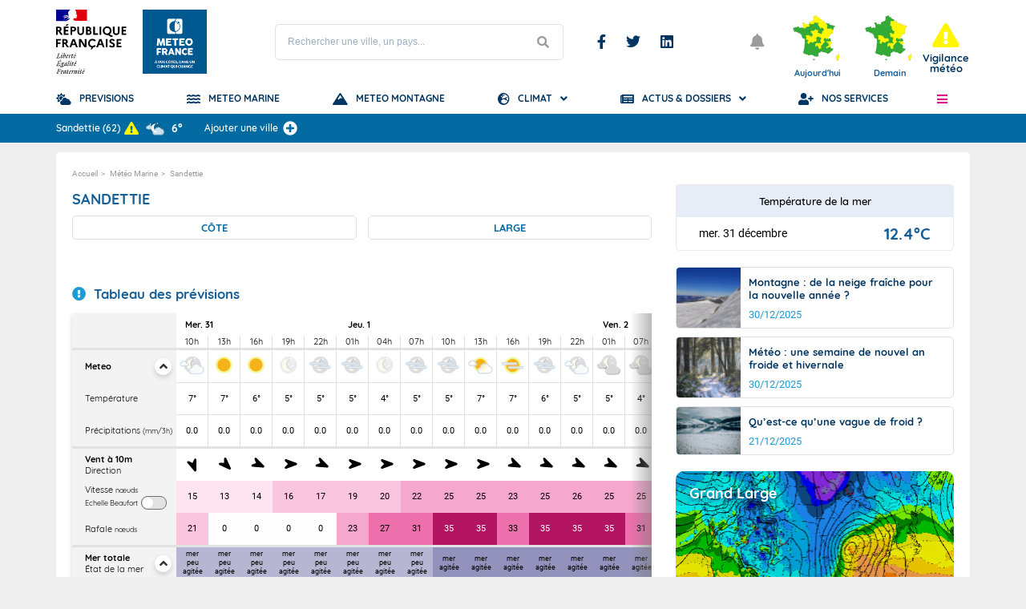

--- FILE ---
content_type: text/css
request_url: https://meteofrance.com/sites/meteofrance.com/files/css/css_cAE9JTp0l2XDhFQcnHcjD86e3QKjkJm10rMW9t7N1QQ.css
body_size: 12425
content:
.rte{}.rte p,.rte table caption,.rte table td,.rte table th{font-size:14px;line-height:21px;font-family:"Roboto",sans-serif;color:#333333;}@media screen and (max-width:39.99875em){.rte p,.rte table caption,.rte table td,.rte table th{font-size:13px;line-height:20px;}}.rte p{overflow:auto;}.rte img{max-width:100%;height:auto;}.rte img.align-left{float:left;margin-right:15px;}.rte img.align-right{float:right;margin-left:15px;}.rte img.align-center{display:block;margin:auto;}.rte ul,.rte ol{padding-left:40px;}.rte ul li,.rte ol li{font-size:14px;line-height:21px;color:#333333;}@media screen and (max-width:39.99875em){.rte ul li,.rte ol li{font-size:13px;line-height:20px;}}.rte ul li{list-style-type:disc;}.rte ol li{list-style-type:decimal;}.rte a{color:#145e9a;}.rte a:hover{color:#db0084;}.rte .text-align-right{text-align:right;}.rte .text-align-center{text-align:center;}.rte .text-align-justify{text-align:justify;}.rte strong{font-weight:700;}.rte .h1{font-size:22px;font-weight:800;color:#145e9a;font-family:"Quicksand",sans-serif;text-transform:uppercase;}@media screen and (max-width:39.99875em){.rte .h1{font-size:17px;}}.rte h2,.rte .h2,.rte h3,.rte .h3{font-size:17px;font-weight:800;color:#145e9a;font-family:"Quicksand",sans-serif;}@media screen and (max-width:39.99875em){.rte h2,.rte .h2,.rte h3,.rte .h3{font-size:15px;}}.rte h3,.rte .h3{color:#1694d2;}.rte sup{vertical-align:super;font-size:smaller;}.rte sub{vertical-align:sub;font-size:smaller;}.rte blockquote{padding:8px 16px;border-left:4px solid #ededed;}.rte blockquote p{font-size:16px;line-height:30px;}@media screen and (max-width:39.99875em){.rte blockquote p{font-size:14px;}}.rte table{width:100%;}.rte table caption{margin-bottom:10px;}.rte table th{background:#145e9a;color:#ffffff;}.rte table th,.rte table td{border:1px solid #dee2e6;padding:5px 10px;}.rte p:not(:last-child),.rte ul:not(:last-child),.rte ol:not(:last-child),.rte h2:not(:last-child),.rte h3:not(:last-child),.rte blockquote:not(:last-child),.rte table:not(:last-child){margin-bottom:16px;}.rte .frame{padding:30px 40px;border-radius:5px;background:#ededed;}@media screen and (max-width:39.99875em){.rte .frame{background:#d3d3d3;padding:10px 15px;}}.rte .frame blockquote{border-color:#ffffff;}
#weather-caption .noexist{display:none;}#weather-caption button{color:#333333;font-size:14px;}#weather-caption button:before{content:"\EA2C";font-family:"fa";font-weight:400;font-style:normal;font-variant:normal;text-rendering:auto;line-height:1;-moz-osx-font-smoothing:grayscale;-webkit-font-smoothing:antialiased;margin-right:5px;color:#333333;}#weather-caption button:hover{color:#db0084;}#weather-caption-modal .noexist{display:none;}#weather-caption-modal .modal-body .list-weather_caption{margin-left:-30px;margin-right:-30px;}#weather-caption-modal .modal-body .list-weather_caption > li{display:flex;justify-content:space-between;align-items:center;-moz-transition:all 0.3s ease-in-out;-webkit-transition:all 0.3s ease-in-out;-o-transition:all 0.3s ease-in-out;-ms-transition:all 0.3s ease-in-out;transition:all 0.3s ease-in-out;padding-left:30px;padding-right:30px;}#weather-caption-modal .modal-body .list-weather_caption > li figure{margin-left:40px;display:flex;}#weather-caption-modal .modal-body .list-weather_caption > li figure img,#weather-caption-modal .modal-body .list-weather_caption > li figure svg{width:40px;height:40px;display:block;}#weather-caption-modal .modal-body .list-weather_caption > li figure img:not(:last-child),#weather-caption-modal .modal-body .list-weather_caption > li figure svg:not(:last-child){margin-right:10px;}#weather-caption-modal .modal-body .list-weather_caption > li p{font-weight:bold;margin-bottom:0 !important;}#weather-caption-modal .modal-body .list-weather_caption > li:not(:last-child){border-bottom:solid 1px rgba(222,222,222,0.8);}#weather-caption-modal .modal-body .list-weather_caption > li:hover{background:rgba(222,222,222,0.8);}
.mf-footer{width:100%;color:#fff;padding:20px;}@media screen and (max-width:39.99875em){.mf-footer{padding:20px 10px;}}.mf-footer h3{font-size:18.2px;display:block;margin-bottom:20px;font-family:"Quicksand",sans-serif;text-align:center;}.mf-footer .title-h2{display:block;font-size:22.4px;font-weight:800;text-align:center;padding-bottom:48px;position:relative;font-family:"Quicksand",sans-serif;}.mf-footer .title-h2:after{content:"";width:110px;height:3px;background:#fff;position:absolute;left:50%;margin-left:-55px;bottom:24px;}.mf-footer ul{max-width:815px;display:flex;align-items:flex-start;flex-wrap:wrap;margin:0px auto;}.mf-footer ul li{flex:0 0 33.33%;display:flex;margin-bottom:10px;}@media screen and (max-width:39.99875em){.mf-footer ul li{flex:0 0 50%;}}@media screen and (min-width:40em){.mf-footer ul li:nth-child(3n + 2){justify-content:center;}.mf-footer ul li:nth-child(3n + 3){justify-content:flex-end;}}.mf-footer ul li a{color:#fff;display:flex;align-items:center;}@media screen and (min-width:40em){.mf-footer ul li a{width:180px;}}@media screen and (max-width:39.99875em){.mf-footer ul li a{padding-right:15px;}}.mf-footer ul li a figure{height:auto !important;display:block;margin-right:5px;}.mf-footer ul li a figure svg{height:35px;}.mf-footer ul li a p{font-size:14px;color:#fff;font-weight:400;white-space:nowrap;}@media screen and (max-width:39.99875em){.mf-footer ul li a p{white-space:initial;line-height:18px;}}
[v-cloack]{display:none;}.btn{display:inline-block;font-weight:400;text-align:center;white-space:nowrap;vertical-align:middle;-webkit-user-select:none;-moz-user-select:none;-ms-user-select:none;user-select:none;border:1px solid transparent;padding:.375rem .75rem;font-size:1rem;line-height:1.5;border-radius:5px;transition:color .15s ease-in-out,background-color .15s ease-in-out,border-color .15s ease-in-out,box-shadow .15s ease-in-out;}.btn-primary{color:#fff;background-color:#007bff;border-color:#007bff;}.form-item-mf-ads-top-img{border-top:1px solid #ccc;}.form-item-mf-ads-left-img{border-top:1px solid #ccc;}.form-item-mf-ads-right-img{border-top:1px solid #ccc;}.ad{display:block !important;}.news_page_content .block-mf-ads-v2{float:none !important;overflow:auto !important;margin:0 -15px;padding:0 !important;width:auto !important;margin-top:1rem;}.news_page_content .block-mf-ads-v2 > .ad{padding:0 15px;}#primary_sidebar .ad.fixedElement{padding-top:20px;}.region-ad-archer-top,#ad_archer_autopromo{position:relative;}@media screen and (max-width:93.6875em){.region-ad-archer-top .auto-promo,#ad_archer_autopromo .auto-promo{display:none !important;}}.region-ad-archer-top .auto-promo p,#ad_archer_autopromo .auto-promo p{font-size:0;}.region-ad-archer-top .auto-promo.top,#ad_archer_autopromo .auto-promo.top{text-align:center;}.region-ad-archer-top .auto-promo.left,.region-ad-archer-top .auto-promo.right,#ad_archer_autopromo .auto-promo.left,#ad_archer_autopromo .auto-promo.right{position:absolute;width:calc((100vw - 1180px) / 2);top:-20px;}.region-ad-archer-top .auto-promo.left,#ad_archer_autopromo .auto-promo.left{left:calc((-100vw + 1140px) / 2);text-align:right;}.region-ad-archer-top .auto-promo.right,#ad_archer_autopromo .auto-promo.right{right:calc((-100vw + 1140px) / 2);text-align:left;}@media screen and (max-width:74.99875em){.region-ad-archer-top .auto-promo.left,.region-ad-archer-top .auto-promo.right,#ad_archer_autopromo .auto-promo.left,#ad_archer_autopromo .auto-promo.right{width:calc((100vw - 980px) / 2);}.region-ad-archer-top .auto-promo.left,#ad_archer_autopromo .auto-promo.left{left:calc((-100vw + 940px) / 2);}.region-ad-archer-top .auto-promo.right,#ad_archer_autopromo .auto-promo.right{right:calc((-100vw + 940px) / 2);}}@media screen and (max-width:63.99875em){.region-ad-archer-top .auto-promo.left,.region-ad-archer-top .auto-promo.right,#ad_archer_autopromo .auto-promo.left,#ad_archer_autopromo .auto-promo.right{width:calc((100vw - 640px) / 2);}.region-ad-archer-top .auto-promo.left,#ad_archer_autopromo .auto-promo.left{left:calc((-100vw + 600px) / 2);}.region-ad-archer-top .auto-promo.right,#ad_archer_autopromo .auto-promo.right{right:calc((-100vw + 600px) / 2);}}@media screen and (max-width:39.99875em){.region-ad-archer-top .auto-promo.left,.region-ad-archer-top .auto-promo.right,#ad_archer_autopromo .auto-promo.left,#ad_archer_autopromo .auto-promo.right{display:none;}}.region-ad-archer-top .auto-promo img,#ad_archer_autopromo .auto-promo img{width:auto;max-width:100%;height:auto;}
.block-mf-breadcrumbs,nav.breadcrumb{margin-bottom:15px;}.block-mf-breadcrumbs ul,.block-mf-breadcrumbs ol,nav.breadcrumb ul,nav.breadcrumb ol{font-size:0;}.block-mf-breadcrumbs ul:after,.block-mf-breadcrumbs ol:after,nav.breadcrumb ul:after,nav.breadcrumb ol:after{content:"";display:table;clear:both;}.block-mf-breadcrumbs ul > li,.block-mf-breadcrumbs ol > li,nav.breadcrumb ul > li,nav.breadcrumb ol > li{font-size:10px;color:#9b9b9b;display:inline-block;vertical-align:middle;line-height:14px;}.block-mf-breadcrumbs ul > li a,.block-mf-breadcrumbs ol > li a,nav.breadcrumb ul > li a,nav.breadcrumb ol > li a{font-size:10px;color:#9b9b9b;}.block-mf-breadcrumbs ul > li a:hover,.block-mf-breadcrumbs ol > li a:hover,nav.breadcrumb ul > li a:hover,nav.breadcrumb ol > li a:hover{color:#1694d2;}.block-mf-breadcrumbs ul > li:not(:first-child):before,.block-mf-breadcrumbs ol > li:not(:first-child):before,nav.breadcrumb ul > li:not(:first-child):before,nav.breadcrumb ol > li:not(:first-child):before{content:">";margin:0 4px;font-weight:300;color:#9b9b9b;}.block-system-breadcrumb-block{margin-bottom:0;}.block-system-breadcrumb-block nav.breadcrumb{margin-bottom:0;}@media screen and (max-width:39.99875em){#page_breadcrumbs .block-mf-breadcrumbs,nav.breadcrumb{display:none;}}
@font-face{font-family:'flexslider-icon';src:url(/modules/custom/mf_tools_common_theme_public/flexslider/fonts/flexslider-icon.eot);src:url(/modules/custom/mf_tools_common_theme_public/flexslider/fonts/flexslider-icon.eot#iefix) format('embedded-opentype'),url(/modules/custom/mf_tools_common_theme_public/flexslider/fonts/flexslider-icon.woff) format('woff'),url(/modules/custom/mf_tools_common_theme_public/flexslider/fonts/flexslider-icon.ttf) format('truetype'),url(/modules/custom/mf_tools_common_theme_public/flexslider/fonts/flexslider-icon.svg#flexslider-icon) format('svg');font-weight:normal;font-style:normal;}.flex-container a:hover,.flex-slider a:hover{outline:none;}.slides,.slides > li,.flex-control-nav,.flex-direction-nav{margin:0;padding:0;list-style:none;}.flex-pauseplay span{text-transform:capitalize;}.flexslider{margin:0;padding:0;}.flexslider .slides > li{display:none;-webkit-backface-visibility:hidden;}.flexslider .slides img{width:100%;display:block;}.flexslider .slides:after{content:"\0020";display:block;clear:both;visibility:hidden;line-height:0;height:0;}html[xmlns] .flexslider .slides{display:block;}* html .flexslider .slides{height:1%;}.no-js .flexslider .slides > li:first-child{display:block;}.flexslider{margin:0 0 60px;background:#fff;border:4px solid #fff;position:relative;zoom:1;-webkit-border-radius:4px;-moz-border-radius:4px;border-radius:4px;-webkit-box-shadow:'' 0 1px 4px rgba(0,0,0,0.2);-moz-box-shadow:'' 0 1px 4px rgba(0,0,0,0.2);-o-box-shadow:'' 0 1px 4px rgba(0,0,0,0.2);box-shadow:'' 0 1px 4px rgba(0,0,0,0.2);}.flexslider .slides{zoom:1;}.flexslider .slides img{height:auto;-moz-user-select:none;}.flex-viewport{max-height:2000px;-webkit-transition:all 1s ease;-moz-transition:all 1s ease;-ms-transition:all 1s ease;-o-transition:all 1s ease;transition:all 1s ease;}.loading .flex-viewport{max-height:300px;}@-moz-document url-prefix(){.loading .flex-viewport{max-height:none;}}.carousel li{margin-right:5px;}.flex-direction-nav{*height:0;}.flex-direction-nav a{text-decoration:none;display:block;width:40px;height:40px;margin:-20px 0 0;position:absolute;top:50%;z-index:10;overflow:hidden;opacity:0;cursor:pointer;color:rgba(0,0,0,0.8);text-shadow:1px 1px 0 rgba(255,255,255,0.3);-webkit-transition:all 0.3s ease-in-out;-moz-transition:all 0.3s ease-in-out;-ms-transition:all 0.3s ease-in-out;-o-transition:all 0.3s ease-in-out;transition:all 0.3s ease-in-out;}.flex-direction-nav a:before{font-family:"flexslider-icon";font-size:40px;display:inline-block;content:'\f001';color:rgba(0,0,0,0.8);text-shadow:1px 1px 0 rgba(255,255,255,0.3);}.flex-direction-nav a.flex-next:before{content:'\f002';}.flex-direction-nav .flex-prev{left:-50px;}.flex-direction-nav .flex-next{right:-50px;text-align:right;}.flexslider:hover .flex-direction-nav .flex-prev{opacity:0.7;left:10px;}.flexslider:hover .flex-direction-nav .flex-prev:hover{opacity:1;}.flexslider:hover .flex-direction-nav .flex-next{opacity:0.7;right:10px;}.flexslider:hover .flex-direction-nav .flex-next:hover{opacity:1;}.flex-direction-nav .flex-disabled{opacity:0!important;filter:alpha(opacity=0);cursor:default;z-index:-1;}.flex-pauseplay a{display:block;width:20px;height:20px;position:absolute;bottom:5px;left:10px;opacity:0.8;z-index:10;overflow:hidden;cursor:pointer;color:#000;}.flex-pauseplay a:before{font-family:"flexslider-icon";font-size:20px;display:inline-block;content:'\f004';}.flex-pauseplay a:hover{opacity:1;}.flex-pauseplay a.flex-play:before{content:'\f003';}.flex-control-nav{width:100%;position:absolute;bottom:-40px;text-align:center;}.flex-control-nav li{margin:0 6px;display:inline-block;zoom:1;*display:inline;}.flex-control-paging li a{width:11px;height:11px;display:block;background:#666;background:rgba(0,0,0,0.5);cursor:pointer;text-indent:-9999px;-webkit-box-shadow:inset 0 0 3px rgba(0,0,0,0.3);-moz-box-shadow:inset 0 0 3px rgba(0,0,0,0.3);-o-box-shadow:inset 0 0 3px rgba(0,0,0,0.3);box-shadow:inset 0 0 3px rgba(0,0,0,0.3);-webkit-border-radius:20px;-moz-border-radius:20px;border-radius:20px;}.flex-control-paging li a:hover{background:#333;background:rgba(0,0,0,0.7);}.flex-control-paging li a.flex-active{background:#000;background:rgba(0,0,0,0.9);cursor:default;}.flex-control-thumbs{margin:5px 0 0;position:static;overflow:hidden;}.flex-control-thumbs li{width:25%;float:left;margin:0;}.flex-control-thumbs img{width:100%;height:auto;display:block;opacity:.7;cursor:pointer;-moz-user-select:none;-webkit-transition:all 1s ease;-moz-transition:all 1s ease;-ms-transition:all 1s ease;-o-transition:all 1s ease;transition:all 1s ease;}.flex-control-thumbs img:hover{opacity:1;}.flex-control-thumbs .flex-active{opacity:1;cursor:default;}@media screen and (max-width:860px){.flex-direction-nav .flex-prev{opacity:1;left:10px;}.flex-direction-nav .flex-next{opacity:1;right:10px;}}
.button_more_news{display:inline-block;font-size:14px;line-height:22px;border:2px solid #145e9a;text-transform:uppercase;border-radius:50px;padding:5px 29px;padding-right:20px;font-family:"Quicksand",sans-serif;font-weight:500;cursor:pointer;-moz-transition:all 0.3s ease-in-out;-webkit-transition:all 0.3s ease-in-out;-o-transition:all 0.3s ease-in-out;-ms-transition:all 0.3s ease-in-out;transition:all 0.3s ease-in-out;color:#ffffff;background:#145e9a;display:block;width:250px;max-width:100%;margin:auto;text-align:center;clear:both;margin-bottom:20px;margin-top:20px;}.button_more_news:after{content:"\EA04";font-family:"fa";font-weight:400;font-style:normal;font-variant:normal;text-rendering:auto;line-height:1;-moz-osx-font-smoothing:grayscale;-webkit-font-smoothing:antialiased;margin-left:20px;font-size:12px;}.button_more_news:hover{color:#145e9a;background:none;}@media screen and (max-width:39.99875em){.button_more_news{margin-top:30px;}}.teaser_article{display:block;border-radius:5px;background:#fff;overflow:hidden;border:solid 1px #dee2e6;}.teaser_article figure{position:relative;overflow:hidden;}.teaser_article figure img{display:block;width:100%;height:100%;object-fit:cover;-moz-transition:all 0.3s ease-in-out;-webkit-transition:all 0.3s ease-in-out;-o-transition:all 0.3s ease-in-out;-ms-transition:all 0.3s ease-in-out;transition:all 0.3s ease-in-out;-webkit-transform:scale(1);-ms-transform:scale(1);-o-transform:scale(1);transform:scale(1);}.teaser_article figure .item-badge{position:absolute;top:10px;left:10px;border-radius:5px;font-size:11px;font-weight:bold;color:#ffffff;text-transform:uppercase;font-family:"Quicksand",sans-serif;height:20px;padding-left:6px;padding-right:6px;background:#db0084;line-height:20px;}.teaser_article .item-details{padding:10px;position:relative;}.teaser_article .item-details .arrow{width:42px;height:42px;border-radius:50%;background-color:#036ba1;position:absolute;right:20px;top:-21px;display:flex;justify-content:center;align-items:center;-moz-transition:all 0.3s ease-in-out;-webkit-transition:all 0.3s ease-in-out;-o-transition:all 0.3s ease-in-out;-ms-transition:all 0.3s ease-in-out;transition:all 0.3s ease-in-out;}.teaser_article .item-details .arrow:after{content:"\EA04";font-family:"fa";font-weight:400;font-style:normal;font-variant:normal;text-rendering:auto;line-height:1;-moz-osx-font-smoothing:grayscale;-webkit-font-smoothing:antialiased;font-size:15px;color:#fff;}.teaser_article .item-details .arrow + .item-title{padding-right:65px;}.teaser_article .item-details .item-title{font-size:13px;line-height:16px;font-weight:bold;color:#003661;font-family:"Quicksand",sans-serif;margin-bottom:5px;}.teaser_article .item-details .item-date{font-size:13px;color:#1c9bd4;}.teaser_article .item-details .item-text{font-size:13px;color:#9b9b9b;margin-top:12px;line-height:15px;height:30px;overflow:hidden;}.teaser_article .item-details .item-link{text-align:right;margin-top:10px;text-transform:uppercase;color:#1c9bd4;font-size:11px;-moz-transition:all 0.3s ease-in-out;-webkit-transition:all 0.3s ease-in-out;-o-transition:all 0.3s ease-in-out;-ms-transition:all 0.3s ease-in-out;transition:all 0.3s ease-in-out;}.teaser_article .item-details .item-link:after{content:"\EA04";font-family:"fa";font-weight:400;font-style:normal;font-variant:normal;text-rendering:auto;line-height:1;-moz-osx-font-smoothing:grayscale;-webkit-font-smoothing:antialiased;margin-left:5px;display:inline-block;vertical-align:bottom;}.teaser_article:hover figure img{-webkit-transform:scale(1.1);-ms-transform:scale(1.1);-o-transform:scale(1.1);transform:scale(1.1);}.teaser_article:hover .item-details .arrow{background:#db0084;}.teaser_article:hover .item-details .item-link{color:#db0084;}.teaser_article_1 .item-details .item-text{max-height:30px;overflow:hidden;}.teaser_article_1 figure{overflow:hidden;}@media screen and (min-width:40em){.teaser_article_1 figure{max-height:291px;}}@media screen and (min-width:64em){.teaser_article_1 figure{max-height:145px;}}@media screen and (min-width:75em){.teaser_article_1 figure{max-height:180px;}}@media screen and (min-width:40em){.teaser_article_3{display:flex;}.teaser_article_3 figure{flex:0 0 250px;}}.teaser_article_5{display:flex;}.teaser_article_5 figure{flex:0 0 80px;}.teaser_article_5 .item-details{padding:10px;align-self:center;}.teaser_article_5 .item-details .item-title{margin-bottom:10px;}.list-article_flexslider{border:solid 1px #dee2e6;border-radius:5px;}.list-article_flexslider .teaser_article_1{border:none;border-radius:0px;}.list-article_3 li{margin-bottom:10px;}.list-article_5 > li:not(:last-child){margin-bottom:10px;}.list-article_4{margin-bottom:-10px !important;}@media screen and (min-width:40em){.list-article_4{margin:0px -15px;}.list-article_4:after{content:"";display:table;clear:both;}}@media screen and (min-width:40em) and (max-width:39.99875em){.list-article_4{margin:0;}}.list-article_4 > li{margin-bottom:10px;}@media screen and (min-width:40em){.list-article_4 > li{width:50%;float:left;padding-right:0.625rem;padding-left:0.625rem;}}@media screen and (min-width:40em) and (min-width:40em){.list-article_4 > li{padding-right:0.9375rem;padding-left:0.9375rem;}}@media screen and (min-width:40em){.list-article_4 > li,.list-article_4 > li:last-child:not(:first-child){float:left;clear:none;}.list-article_4 > li:last-child:not(:first-child){float:right;}.list-article_4 > li:nth-child(2n+1){clear:left;}.list-article_4 > li:last-child:not(:first-child){float:left;}.list-article_4 > li:last-child:not(:first-child):nth-child(2n+1){clear:left;}}.list-article_6{margin-bottom:30px;}.list-article_7{margin-bottom:-10px !important;}@media screen and (min-width:40em){.list-article_7{margin:0px -15px;}.list-article_7:after{content:"";display:table;clear:both;}}@media screen and (min-width:40em) and (max-width:39.99875em){.list-article_7{margin:0;}}.list-article_7 > li{margin-bottom:10px;}@media screen and (min-width:40em){.list-article_7 > li{width:50%;float:left;padding-right:0.625rem;padding-left:0.625rem;}}@media screen and (min-width:40em) and (min-width:40em){.list-article_7 > li{padding-right:0.9375rem;padding-left:0.9375rem;}}@media screen and (min-width:40em){.list-article_7 > li,.list-article_7 > li:last-child:not(:first-child){float:left;clear:none;}.list-article_7 > li:last-child:not(:first-child){float:right;}}@media screen and (min-width:64em){.list-article_7 > li{width:33.33333%;float:left;padding-right:0.625rem;padding-left:0.625rem;}}@media screen and (min-width:64em) and (min-width:40em){.list-article_7 > li{padding-right:0.9375rem;padding-left:0.9375rem;}}@media screen and (min-width:64em){.list-article_7 > li,.list-article_7 > li:last-child:not(:first-child){float:left;clear:none;}.list-article_7 > li:last-child:not(:first-child){float:right;}}.list-article_flexslider{border:solid 1px #dee2e6;border-radius:5px;padding-bottom:10px;margin-bottom:0;overflow:hidden;}@media screen and (min-width:64em){.list-article_flexslider{max-height:300px;}}.list-article_flexslider .flex-direction-nav{display:none !important;}.list-article_flexslider .flex-control-nav{position:relative;bottom:0;height:11px;display:flex;justify-content:center;align-items:center;}.list-article_flexslider .flex-control-nav li{display:block;}.list-article_flexslider .flex-control-nav li a{border:solid 1px #9b9b9b;background:transparent;width:7px;height:7px;box-shadow:none;}.list-article_flexslider .flex-control-nav li a.flex-active{border-color:#db0084;background:#db0084;width:11px;height:11px;}
#video-sponso{background-color:#333333;color:#fff;}#video-sponso[v-cloak]{display:none;}#video-sponso .title-h2{color:#fff;font-size:16px;font-family:"Quicksand",sans-serif;font-weight:800;display:flex;align-items:center;text-transform:uppercase;display:block;margin-bottom:10px;}#video-sponso .title-h2 i{color:#db0084;margin-right:10px;font-size:22.4px;}#video-sponso .title-h2 i{vertical-align:bottom;}@media screen and (min-width:64em){#video-sponso .video_sponso_row{margin:0px -15px;}#video-sponso .video_sponso_row:after{content:"";display:table;clear:both;}}@media screen and (min-width:64em) and (max-width:39.99875em){#video-sponso .video_sponso_row{margin:0;}}@media screen and (min-width:64em){#video-sponso .video_sponso_row .video_main{width:58.33333%;float:left;padding-right:0.625rem;padding-left:0.625rem;}}@media screen and (min-width:64em) and (min-width:40em){#video-sponso .video_sponso_row .video_main{padding-right:0.9375rem;padding-left:0.9375rem;}}@media screen and (min-width:64em){#video-sponso .video_sponso_row .video_main,#video-sponso .video_sponso_row .video_main:last-child:not(:first-child){float:left;clear:none;}#video-sponso .video_sponso_row .video_main:last-child:not(:first-child){float:right;}}#video-sponso .video_sponso_row .video_main iframe{width:100%;height:347px;border-radius:5px;}@media screen and (min-width:64em){#video-sponso .video_sponso_row .video_list{width:41.66667%;float:left;padding-right:0.625rem;padding-left:0.625rem;}}@media screen and (min-width:64em) and (min-width:40em){#video-sponso .video_sponso_row .video_list{padding-right:0.9375rem;padding-left:0.9375rem;}}@media screen and (min-width:64em){#video-sponso .video_sponso_row .video_list,#video-sponso .video_sponso_row .video_list:last-child:not(:first-child){float:left;clear:none;}#video-sponso .video_sponso_row .video_list:last-child:not(:first-child){float:right;}}#video-sponso .video_sponso_row .video_list .video_list_tabs{display:flex;justify-content:space-between;border-bottom:1px solid #e0e0e080;margin-bottom:20px;}@media screen and (min-width:64em){#video-sponso .video_sponso_row .video_list .video_list_tabs{margin-top:-22px;}}#video-sponso .video_sponso_row .video_list .video_list_tabs > li{height:52px;display:flex;justify-content:center;align-items:center;font-size:14px;font-weight:400;flex:0 0 calc(33% - 5px);position:relative;cursor:pointer;}#video-sponso .video_sponso_row .video_list .video_list_tabs > li:after{content:"";width:100%;transition:width 0.3s;position:absolute;width:0;bottom:-1px;height:4px;border-radius:5px;left:0;background:#db0084;}#video-sponso .video_sponso_row .video_list .video_list_tabs > li:hover,#video-sponso .video_sponso_row .video_list .video_list_tabs > li.active{font-weight:500;}#video-sponso .video_sponso_row .video_list .video_list_tabs > li:hover:after,#video-sponso .video_sponso_row .video_list .video_list_tabs > li.active:after{width:100%;}#video-sponso .video_sponso_row .video_list .video_list_tabs > li i{margin-right:8px;}#video-sponso .video_sponso_row .video_list .video_list_tabs_content > ul > li{display:flex;align-items:top;justify-content:space-between;cursor:pointer;align-items:center;}#video-sponso .video_sponso_row .video_list .video_list_tabs_content > ul > li:not(:last-child){margin-bottom:20px;}#video-sponso .video_sponso_row .video_list .video_list_tabs_content > ul > li figure{width:110px;flex:0 0 110px;display:block;height:65px;position:relative;overflow:hidden;border-radius:5px;}#video-sponso .video_sponso_row .video_list .video_list_tabs_content > ul > li figure:before{position:absolute;z-index:1;color:#fff;font-size:1em;text-shadow:5px 5px 25px #333333;top:0;left:0;width:100%;height:65px;line-height:65px;text-align:center;-moz-transition:all 0.3s ease-in-out;-webkit-transition:all 0.3s ease-in-out;-o-transition:all 0.3s ease-in-out;-ms-transition:all 0.3s ease-in-out;transition:all 0.3s ease-in-out;-webkit-transform:scale(1);-ms-transform:scale(1);-o-transform:scale(1);transform:scale(1);}#video-sponso .video_sponso_row .video_list .video_list_tabs_content > ul > li figure img{width:100%;height:100%;object-fit:cover;display:block;-moz-transition:all 0.3s ease-in-out;-webkit-transition:all 0.3s ease-in-out;-o-transition:all 0.3s ease-in-out;-ms-transition:all 0.3s ease-in-out;transition:all 0.3s ease-in-out;-webkit-transform:scale(1);-ms-transform:scale(1);-o-transform:scale(1);transform:scale(1);}#video-sponso .video_sponso_row .video_list .video_list_tabs_content > ul > li p{font-weight:500;color:#fff;margin-left:10px;font-size:14px;flex:1 1 auto;line-height:18px;margin-top:-8px;}#video-sponso .video_sponso_row .video_list .video_list_tabs_content > ul > li:hover figure img{-webkit-transform:scale(1.1);-ms-transform:scale(1.1);-o-transform:scale(1.1);transform:scale(1.1);}#video-sponso .video_sponso_row .video_list .video_list_tabs_content > ul > li.active figure:after{color:#db0084;}.btn.btn-primary{display:inline-block;font-weight:400;text-align:center;white-space:nowrap;vertical-align:middle;-webkit-user-select:none;-moz-user-select:none;-ms-user-select:none;user-select:none;border:1px solid transparent;padding:.375rem .75rem;font-size:1rem;line-height:1.5;border-radius:5px;transition:color .15s ease-in-out,background-color .15s ease-in-out,border-color .15s ease-in-out,box-shadow .15s ease-in-out;color:#fff;background-color:#007bff;border-color:#007bff;}
#mf-marine-near{background:#0076c9;background-image:linear-gradient(to bottom,#0076c9 0%,#1c9bd4 100%);padding:24px 15px;margin-bottom:20px;}#mf-marine-near .noexist{display:none;}@media screen and (min-width:64em){#mf-marine-near{margin-left:-20px;margin-right:-20px;}#mf-marine-near:after{content:"";display:table;clear:both;}}@media screen and (max-width:39.99875em){#mf-marine-near{padding-left:10px;padding-right:10px;clear:both;}}#mf-marine-near h2{font-size:18px;color:#ffffff;font-family:"Quicksand",sans-serif;margin-bottom:10px;}@media screen and (min-width:64em){#mf-marine-near h2{width:100%;float:left;padding-right:0.625rem;padding-left:0.625rem;}}@media screen and (min-width:64em) and (min-width:40em){#mf-marine-near h2{padding-right:0.9375rem;padding-left:0.9375rem;}}@media screen and (min-width:64em){#mf-marine-near h2,#mf-marine-near h2:last-child:not(:first-child){float:left;clear:none;}#mf-marine-near h2:last-child:not(:first-child){float:right;}}#mf-marine-near h2:before{content:"\EA09";font-family:"fa";font-weight:400;font-style:normal;font-variant:normal;text-rendering:auto;line-height:1;-moz-osx-font-smoothing:grayscale;-webkit-font-smoothing:antialiased;margin-right:12px;color:#db0084;display:inline-block;vertical-align:bottom;}@media screen and (min-width:64em){#mf-marine-near #near-to-content{width:50%;float:left;padding-right:0.625rem;padding-left:0.625rem;width:100%;}}@media screen and (min-width:64em) and (min-width:40em){#mf-marine-near #near-to-content{padding-right:0.9375rem;padding-left:0.9375rem;}}@media screen and (min-width:64em){#mf-marine-near #near-to-content,#mf-marine-near #near-to-content:last-child:not(:first-child){float:left;clear:none;}#mf-marine-near #near-to-content:last-child:not(:first-child){float:right;}}#mf-marine-near #near-to-content #near-to-tabs{display:flex;align-items:center;border-bottom:1px solid #e0e0e080;margin-bottom:1.5rem;}@media screen and (max-width:63.99875em){#mf-marine-near #near-to-content #near-to-tabs{flex-wrap:wrap;}}#mf-marine-near #near-to-content #near-to-tabs li{color:#ccc;-moz-transition:all 0.3s ease-in-out;-webkit-transition:all 0.3s ease-in-out;-o-transition:all 0.3s ease-in-out;-ms-transition:all 0.3s ease-in-out;transition:all 0.3s ease-in-out;font-size:14px;font-weight:500;line-height:50px;cursor:pointer;padding:0 20px;position:relative;display:flex;align-items:center;}#mf-marine-near #near-to-content #near-to-tabs li i:before{margin-right:0.6rem;}#mf-marine-near #near-to-content #near-to-tabs li:after{content:"";position:absolute;bottom:-1px;left:0;width:0%;height:4px;background:#db0084;border-radius:5px;-moz-transition:all 0.3s ease-in-out;-webkit-transition:all 0.3s ease-in-out;-o-transition:all 0.3s ease-in-out;-ms-transition:all 0.3s ease-in-out;transition:all 0.3s ease-in-out;}#mf-marine-near #near-to-content #near-to-tabs li.active{color:#ffffff;font-weight:700;}#mf-marine-near #near-to-content #near-to-tabs li.active:after{width:100%;}@media screen and (max-width:63.99875em){#mf-marine-near #near-to-content #near-to-tabs li{flex:0 0 50%;text-align:center;width:50%;}}#mf-marine-near #near-to-content .near-to-listing{display:none;flex-wrap:wrap;}#mf-marine-near #near-to-content .near-to-listing.active{display:flex;}#mf-marine-near #near-to-content .near-to-listing > li{flex:0 0 calc((100% - 1rem) / 3);width:calc((100% - 1rem) / 3);display:flex;background:#ffffff;border-radius:5px;margin:0.25em 0;box-shadow:0 2px 5px 0 rgba(0,0,0,0.16),0 2px 10px 0 rgba(0,0,0,0.12);padding:0 5px;-moz-transition:all 0.3s ease-in-out;-webkit-transition:all 0.3s ease-in-out;-o-transition:all 0.3s ease-in-out;-ms-transition:all 0.3s ease-in-out;transition:all 0.3s ease-in-out;cursor:pointer;}@media screen and (min-width:64em){#mf-marine-near #near-to-content .near-to-listing > li:not(:nth-child(3n+3)){margin-right:0.5rem;}}#mf-marine-near #near-to-content .near-to-listing > li:hover{box-shadow:0 8px 17px 0 rgba(0,0,0,0.2),0 6px 20px 0 rgba(0,0,0,0.19);}@media screen and (max-width:63.99875em){#mf-marine-near #near-to-content .near-to-listing > li{flex:0 0 calc((100% - 0.5rem) / 2);width:calc((100% - 0.5rem) / 2);}}@media screen and (min-width:40em) and (max-width:63.99875em){#mf-marine-near #near-to-content .near-to-listing > li:not(:nth-child(2n+2)){margin-right:0.5rem;}}@media screen and (max-width:39.99875em){#mf-marine-near #near-to-content .near-to-listing > li{flex:0 0 100%;width:100%;}}#mf-marine-near #near-to-content .near-to-listing > li a{display:flex;flex:0 0 100%;}#mf-marine-near #near-to-content .near-to-listing > li .left{flex:0 0 40px;text-align:center;}#mf-marine-near #near-to-content .near-to-listing > li .left img{min-width:100%;height:auto;margin-bottom:5px;}#mf-marine-near #near-to-content .near-to-listing > li .left p{font-size:14px;font-weight:800;}#mf-marine-near #near-to-content .near-to-listing > li .right{margin:0.5rem;margin-right:0;}#mf-marine-near #near-to-content .near-to-listing > li .right h4{color:#145e9a;margin-bottom:0.5rem;font-family:"Quicksand",sans-serif;font-size:16px;font-weight:500;}@media screen and (max-width:39.99875em){#mf-marine-near #near-to-content .near-to-listing > li .right h4{line-height:20px;margin-bottom:5px;}}#mf-marine-near #near-to-content .near-to-listing > li .right p{color:#4f4f4f;font-size:14px;line-height:1.5;}.btn.btn-primary{display:inline-block;font-weight:400;text-align:center;white-space:nowrap;vertical-align:middle;-webkit-user-select:none;-moz-user-select:none;-ms-user-select:none;user-select:none;border:1px solid transparent;padding:0.375rem 0.75rem;font-size:1rem;line-height:1.5;border-radius:5px;transition:color 0.15s ease-in-out,background-color 0.15s ease-in-out,border-color 0.15s ease-in-out,box-shadow 0.15s ease-in-out;color:#fff;background-color:#007bff;border-color:#007bff;}
.block-mf-marine-menu > ul{display:flex;justify-content:space-between;}.block-mf-marine-menu > ul li{flex:0 0 calc((100% - 14px) / 2);}@media screen and (max-width:39.99875em){.block-mf-marine-menu > ul li{flex:0 0 calc((100% - 4px) / 2);}}.block-mf-marine-menu > ul li a{display:block;border:1px solid #dee2e6;border-radius:5px;background:#ffffff;line-height:28px;text-align:center;font-size:13px;text-transform:uppercase;color:#036ba1;font-weight:700;font-family:"Quicksand",sans-serif;position:relative;}.block-mf-marine-menu > ul li a:hover,.block-mf-marine-menu > ul li a.active{color:#ffffff;background:#036ba1;border-color:#036ba1;}.block-mf-marine-menu > ul li a span{display:none;position:absolute;top:0;bottom:0;right:20px;margin:auto;height:22px;width:22px;line-height:22px;text-align:center;border-radius:50%;background:#670A43;color:#ffffff;font-size:12px;font-weight:500;font-family:"Roboto",sans-serif;}.block-mf-marine-menu > ul li a span.color-101,.block-mf-marine-menu > ul li a span.color-107{background:#F07FB6;}.block-mf-marine-menu > ul li a span.color-108{background:#a02688;}.block-mf-marine-menu > ul li a span.color-109,.block-mf-marine-menu > ul li a span.color-110{background:#670a43;}.block-mf-marine-menu > ul li a span.color-111,.block-mf-marine-menu > ul li a span.color-112{background:#3a0426;}.block-mf-plages-menu .bg,.block-mf-marees-menu .bg,.block-mf-observations-menu .bg,.block-mf-previsions-menu .bg{display:block;position:relative;font-size:0;border-radius:10px;overflow:hidden;height:175px;}.block-mf-plages-menu .bg .title,.block-mf-marees-menu .bg .title,.block-mf-observations-menu .bg .title,.block-mf-previsions-menu .bg .title{position:absolute;top:0;left:0;right:0;bottom:0;color:#ffffff;font-size:18px;font-weight:700;font-family:"Quicksand",sans-serif;text-shadow:0px 3px 6px rgba(22,61,123,0.76);padding:19px 17px;background:rgba(0,0,0,0.1);}.block-mf-plages-menu .bg img,.block-mf-marees-menu .bg img,.block-mf-observations-menu .bg img,.block-mf-previsions-menu .bg img{min-width:100%;min-height:100%;width:auto;height:auto;-moz-transition:all 0.3s ease-in-out;-webkit-transition:all 0.3s ease-in-out;-o-transition:all 0.3s ease-in-out;-ms-transition:all 0.3s ease-in-out;transition:all 0.3s ease-in-out;}.block-mf-plages-menu .bg:hover img,.block-mf-marees-menu .bg:hover img,.block-mf-observations-menu .bg:hover img,.block-mf-previsions-menu .bg:hover img{-webkit-transform:scale(1.1);-ms-transform:scale(1.1);-o-transform:scale(1.1);transform:scale(1.1);}.block-mf-marees-menu .bg,.block-mf-observations-menu .bg,.block-mf-previsions-menu .bg{height:130px;}@media screen and (max-width:63.99875em){#primary_sidebar .block-mf-plages-menu{display:none;}}@media screen and (min-width:64em){#primary_content .block-mf-plages-menu{display:none;}}#primary_content .block-mf-plages-menu .bg{height:120px;}.marine_informations_wrapper{border:1px solid #eaeaea;}.marine_informations_wrapper .marine_informations_header{font-size:16px;line-height:24px;padding:6px 40px;background:#eaeaea;cursor:pointer;position:relative;}.marine_informations_wrapper .marine_informations_header i{position:absolute;left:12px;top:9px;width:18px;height:18px;border-radius:50%;border:2px solid #333333;display:flex;align-items:center;justify-content:center;color:black;font-size:14px;font-weight:500;}.marine_informations_wrapper .marine_informations_header i:before,.marine_informations_wrapper .marine_informations_header i:after{content:"";background:#333333;width:2px;position:absolute;left:0;right:0;margin:auto;border-radius:2px;}.marine_informations_wrapper .marine_informations_header i:before{height:2px;top:2px;}.marine_informations_wrapper .marine_informations_header i:after{height:7px;bottom:2px;}.marine_informations_wrapper .marine_informations_header:after{content:"\EA02";font-family:"fa";font-weight:400;font-style:normal;font-variant:normal;text-rendering:auto;line-height:1;-moz-osx-font-smoothing:grayscale;-webkit-font-smoothing:antialiased;position:absolute;right:18px;top:10px;color:#333333;font-size:16px;pointer-events:none;-moz-transition:all 0.3s ease-in-out;-webkit-transition:all 0.3s ease-in-out;-o-transition:all 0.3s ease-in-out;-ms-transition:all 0.3s ease-in-out;transition:all 0.3s ease-in-out;}.marine_informations_wrapper .marine_informations_header.active:after{transform:rotateX(180deg);}.marine_informations_wrapper .marine_informations_content{font-size:14px;line-height:19px;height:0;overflow:hidden;-moz-transition:all 0.3s ease-in-out;-webkit-transition:all 0.3s ease-in-out;-o-transition:all 0.3s ease-in-out;-ms-transition:all 0.3s ease-in-out;transition:all 0.3s ease-in-out;}.marine_informations_wrapper .marine_informations_content .inner{padding:15px 20px;background:#ffffff;}#marine-selectors{padding:17px 8px 20px 8px;border:1px solid #dee2e6;border-top:0;border-radius:0 0 5px 5px;margin-top:-20px;background:#ffffff;}#marine-selectors .select_container{position:relative;}#marine-selectors .select_container:not(:last-child){margin-bottom:6px;}#marine-selectors .title-option{position:relative;display:block;width:100%;height:34px;line-height:34px;border:1px solid #dee2e6;border-radius:5px;padding:0 16px;font-size:14px;font-family:"Roboto",sans-serif;color:#333333;cursor:pointer;}#marine-selectors .title-option:after{content:"\EA02";font-family:"fa";font-weight:400;font-style:normal;font-variant:normal;text-rendering:auto;line-height:1;-moz-osx-font-smoothing:grayscale;-webkit-font-smoothing:antialiased;position:absolute;right:20px;top:0;color:#333333;font-size:16px;height:34px;line-height:34px;-moz-transition:all 0.3s ease-in-out;-webkit-transition:all 0.3s ease-in-out;-o-transition:all 0.3s ease-in-out;-ms-transition:all 0.3s ease-in-out;transition:all 0.3s ease-in-out;pointer-events:none;}#marine-selectors .sub-options{opacity:0;position:absolute;z-index:999;background:#FFF;width:100%;left:0;top:31px;border:1px solid #dee2e6;border-top:0;border-radius:0 0 5px 5px;padding-top:6px;transition:none;max-height:300px;overflow-y:scroll;padding-bottom:15px;}#marine-selectors .sub-options,#marine-selectors .sub-options .sub-option{pointer-events:none;}#marine-selectors .sub-options.active{opacity:1;}#marine-selectors .sub-options.active,#marine-selectors .sub-options.active .sub-option{pointer-events:auto;}#marine-selectors .sub-title{padding:15px 20px 6px 20px;font-size:15px;font-weight:500;}#marine-selectors .sub-option a{display:block;width:100%;color:#333333;padding:6px 16px 6px 80px;font-size:14px;}#marine-selectors .sub-option a:hover{background:#dee2e6;}.obs_title{color:#333333;}.obs_title span{display:block;}.obs_title span.big{font-size:14px;line-height:19px;font-weight:600;}.obs_title span.small{font-size:11px;line-height:14px;}.pressure-graphs-observation{margin-top:50px;}#maree_legend,#wind_legend,#pressure_legend{display:flex;align-items:center;justify-content:space-evenly;}#maree_legend span,#wind_legend span,#pressure_legend span{font-size:11px;line-height:14px;color:#333333;font-family:"Quicksand",sans-serif;position:relative;padding-left:28px;}#maree_legend span:before,#maree_legend span:after,#wind_legend span:before,#wind_legend span:after,#pressure_legend span:before,#pressure_legend span:after{content:"";position:absolute;top:0;bottom:0;margin:auto;}#maree_legend span:before,#wind_legend span:before,#pressure_legend span:before{width:22px;height:2px;left:0;}#maree_legend span:after,#wind_legend span:after,#pressure_legend span:after{width:8px;height:8px;left:7px;border-radius:50%;}#maree_legend span.red:before,#maree_legend span.red:after,#wind_legend span.red:before,#wind_legend span.red:after,#pressure_legend span.red:before,#pressure_legend span.red:after{background:#FD2726;}#maree_legend span.blue:before,#maree_legend span.blue:after,#wind_legend span.blue:before,#wind_legend span.blue:after,#pressure_legend span.blue:before,#pressure_legend span.blue:after{background:#036BA1;}.title-marine{font-size:18px;line-height:23px;font-weight:700;margin-bottom:11px;color:#145e9a;font-family:"Quicksand",sans-serif;}
#previsions-marine{font-size:0;font-family:"Roboto",sans-serif;}#previsions-marine[v-cloak]{display:none;}#previsions-marine h2{color:#145e9a;font-size:16.8px;font-family:"Quicksand",sans-serif;display:flex;align-items:center;margin-bottom:16px;}#previsions-marine h2:before{content:"\EA1B";font-family:"fa";font-weight:400;font-style:normal;font-variant:normal;text-rendering:auto;line-height:1;-moz-osx-font-smoothing:grayscale;-webkit-font-smoothing:antialiased;color:#1c9bd4;margin-right:10px;}#previsions-marine .subitem{display:table;width:100%;height:100%;}#previsions-marine .subitem .subitemContent{display:table-cell;vertical-align:middle;text-align:center;font-size:11px;}#previsions-marine .prev{display:flex;position:relative;}#previsions-marine .prev:after{content:"";position:absolute;top:0;right:0;bottom:0;background:transparent linear-gradient(90deg,#FFFFFF00 0%,#80808091 100%) 0% 0% no-repeat padding-box;pointer-events:none;width:26px;}#previsions-marine .prev .prev-left{width:130px;box-shadow:0px 3px 6px rgba(0,0,0,0.16);background:#f3f3f3;font-family:"Quicksand",sans-serif;}#previsions-marine .prev .prev-left .previsions-marine-header{position:relative;padding-left:16px;}#previsions-marine .prev .prev-left .previsions-marine-header .icon_fold{position:absolute;top:10px;right:6px;width:21px;height:21px;border-radius:50%;box-shadow:0px 3px 6px rgba(0,0,0,0.16);background:#ffffff;cursor:pointer;text-align:center;}#previsions-marine .prev .prev-left .previsions-marine-header .icon_fold:after{content:"\EA02";font-family:"fa";font-weight:400;font-style:normal;font-variant:normal;text-rendering:auto;line-height:1;-moz-osx-font-smoothing:grayscale;-webkit-font-smoothing:antialiased;color:#333333;font-size:16px;line-height:22px;display:inline-block;}#previsions-marine .prev .prev-left .previsions-marine-header .icon_fold:not(.folded):after{transform:rotateX(180deg);line-height:20px;}#previsions-marine .prev .prev-left .previsions-marine-header .subitem{height:40px;display:flex;align-items:center;}#previsions-marine .prev .prev-left .previsions-marine-header .subitem .subitemContent{display:block;text-align:left;flex:0 0 100%;line-height:14px;}#previsions-marine .prev .prev-left .previsions-marine-header .subitem .subitemContent strong{display:block;}#previsions-marine .prev .prev-left .previsions-marine-header p{font-size:12px;}#previsions-marine .prev .prev-left .previsions-marine-header small{font-size:9px;}#previsions-marine .prev .prev-left .previsions-marine-header .left{width:80px;}#previsions-marine .prev .prev-left .previsions-marine-header .right{width:calc(100% - 80px);}#previsions-marine .prev .prev-left .previsions-marine-header:not(:first-child) .right .subitem{height:40px;}#previsions-marine .prev .prev-left .previsions-marine-header:not(:first-child) .right .subitem .subitemContent{height:100%;}#previsions-marine .prev .prev-left .previsions-marine-header .sensitive_weather,#previsions-marine .prev .prev-left .previsions-marine-header .total_sea{height:40px;}#previsions-marine .prev .prev-left .previsions-marine-header:first-child{height:46px;}#previsions-marine .prev .prev-left .previsions-marine-header:first-child .left{border:0;}#previsions-marine .prev .prev-left .previsions-marine-header:first-child .subitemContent{font-size:0;}#previsions-marine .prev .prev-left .previsions-marine-header:not(:last-child){border-bottom:3px solid #E2E2E2;}#previsions-marine .prev .prev-right{max-width:calc(100% - 130px);overflow-x:scroll;background:#ffffff;}#previsions-marine .prev .prev-right .prev-right-container:first-child{padding-left:8px;font-family:"Quicksand",sans-serif;font-weight:700;text-transform:capitalize;white-space:nowrap;}#previsions-marine .prev .prev-right .prev-right-container:first-child .item{height:28px;line-height:28px;}#previsions-marine .prev .prev-right .prev-right-container:first-child .item:last-child{width:32px;}#previsions-marine .prev .prev-right .prev-right-container:nth-child(2){font-family:"Quicksand",sans-serif;}#previsions-marine .prev .prev-right .prev-right-container:nth-child(2) .item{height:15px;line-height:15px;}#previsions-marine .prev .prev-right .prev-right-container:nth-child(14){height:41px;}#previsions-marine .prev .prev-right .prev-right-container:nth-child(15){height:39px;}#previsions-marine .prev .prev-right .prev-right-container:first-child .subitemContent,#previsions-marine .prev .prev-right .prev-right-container:nth-child(2) .subitemContent{padding:0;}#previsions-marine .prev .prev-right .prev-right-container .item{display:inline-block;vertical-align:top;width:40px;text-align:center;}#previsions-marine .prev .prev-right .prev-right-container:nth-child(2),#previsions-marine .prev .prev-right .prev-right-container:nth-child(5),#previsions-marine .prev .prev-right .prev-right-container:nth-child(9),#previsions-marine .prev .prev-right .prev-right-container:nth-child(12),#previsions-marine .prev .prev-right .prev-right-container:nth-child(13){border-bottom:3px solid #E2E2E2;}#previsions-marine .prev .prev-right .prev-right-container:nth-child(4) .item,#previsions-marine .prev .prev-right .prev-right-container:nth-child(5) .item{border-top:1px solid #E2E2E2;}#previsions-marine .prev .prev-right .prev-right-container:nth-child(2) .item,#previsions-marine .prev .prev-right .prev-right-container:nth-child(3) .item,#previsions-marine .prev .prev-right .prev-right-container:nth-child(4) .item,#previsions-marine .prev .prev-right .prev-right-container:nth-child(5) .item{border-right:1px solid #E2E2E2;}#previsions-marine .prev .prev-right .prev-right-container:nth-child(10) .subitemContent{font-size:9px;line-height:11px;word-spacing:9999rem;}#previsions-marine .prev .prev-right .prev-right-container:not(:first-child):not(:nth-child(2)) .item{height:40px;}#previsions-marine .prev .prev-right .fa-location-arrow{font-size:15px;}#previsions-marine .prev .sensitive_weather,#previsions-marine .prev .total_sea{-moz-transition:all 0.3s ease-in-out;-webkit-transition:all 0.3s ease-in-out;-o-transition:all 0.3s ease-in-out;-ms-transition:all 0.3s ease-in-out;transition:all 0.3s ease-in-out;overflow:hidden;}#previsions-marine .prev .sensitive_weather.folded,#previsions-marine .prev .total_sea.folded{height:0 !important;border-top-width:0 !important;}#previsions-marine .prev .sensitive_weather .subitem,#previsions-marine .prev .total_sea .subitem{height:40px;}#previsions-marine .bold{font-weight:700;}#previsions-marine .sea_state_0{background-color:#FFF;}#previsions-marine .sea_state_1{background-color:#FEFEFF;}#previsions-marine .sea_state_2{background-color:#DADAE9;}#previsions-marine .sea_state_3{background-color:#B6B6D3;}#previsions-marine .sea_state_4{background-color:#9292BD;}#previsions-marine .sea_state_5{background-color:#6E6FA7;color:#FFF;}#previsions-marine .sea_state_6{background-color:#4A4B92;color:#FFF;}#previsions-marine .sea_state_7{background-color:#27287C;color:#FFF;}#previsions-marine .sea_state_8{background-color:#030466;color:#FFF;}#previsions-marine .bft_0{background-color:#FFF;}#previsions-marine .bft_1{background-color:#FEFEFF;}#previsions-marine .bft_2{background-color:#FDE4F0;}#previsions-marine .bft_3{background-color:#FAC6DF;}#previsions-marine .bft_4{background-color:#F5A7CD;}#previsions-marine .bft_5{background-color:#ED6FAC;}#previsions-marine .bft_6{background-color:#B31461;color:#FFF;}#previsions-marine .bft_7{background-color:#660A40;color:#FFF;}#previsions-marine .bft_8{background-color:#3B0427;color:#FFF;}#previsions-marine .svg_container{max-width:50px;margin:auto;}.switch label{cursor:pointer;display:flex;align-items:center;}.switch label input[type=checkbox]{opacity:0;width:0;height:0;position:absolute;}input[type=radio],input[type=checkbox]{box-sizing:border-box;padding:0;}.switch label .lever{display:inline-block;position:relative;background-color:#E2E2E2;border:1px solid #707070;width:32px;height:17px;border-radius:50px;-moz-transition:all 0.3s ease-in-out;-webkit-transition:all 0.3s ease-in-out;-o-transition:all 0.3s ease-in-out;-ms-transition:all 0.3s ease-in-out;transition:all 0.3s ease-in-out;margin-left:4px;}.switch label .lever:after{content:"";position:absolute;width:13px;height:13px;background:#ffffff;border-radius:50%;left:1px;top:1px;-moz-transition:all 0.3s ease-in-out;-webkit-transition:all 0.3s ease-in-out;-o-transition:all 0.3s ease-in-out;-ms-transition:all 0.3s ease-in-out;transition:all 0.3s ease-in-out;}.switch label input[type=checkbox]:checked + .lever{background-color:#036ba1;}.switch label input[type=checkbox]:checked + .lever:after{left:16px;}
#BMS_container,#BMR_container{font-size:14px;line-height:19px;}#BMS_container .noexist,#BMR_container .noexist{display:none;}#BMS_container bulletin,#BMS_container bulletin *,#BMR_container bulletin,#BMR_container bulletin *{display:block;}#BMS_container titrebulletin,#BMS_container titreBulletin,#BMR_container titrebulletin,#BMR_container titreBulletin{margin-bottom:11px;}#BMS_container chapeaubulletin,#BMS_container unitebulletin,#BMS_container bulletinspecial,#BMS_container region,#BMS_container titreecheance,#BMS_container chapeauBulletin,#BMS_container uniteBulletin,#BMS_container bulletinSpecial,#BMS_container region,#BMS_container titreEcheance,#BMS_container titreRegion,#BMS_container titreregion,#BMR_container chapeaubulletin,#BMR_container unitebulletin,#BMR_container bulletinspecial,#BMR_container region,#BMR_container titreecheance,#BMR_container chapeauBulletin,#BMR_container uniteBulletin,#BMR_container bulletinSpecial,#BMR_container region,#BMR_container titreEcheance,#BMR_container titreRegion,#BMR_container titreregion{margin-bottom:19px;}#BMS_container chapeaubulletin,#BMS_container unitebulletin,#BMS_container chapeauBulletin,#BMS_container uniteBulletin,#BMR_container chapeaubulletin,#BMR_container unitebulletin,#BMR_container chapeauBulletin,#BMR_container uniteBulletin{font-weight:700;}#BMS_container titreecheance,#BMS_container bulletinspecial,#BMS_container titreEcheance,#BMS_container bulletinSpecial,#BMS_container titrebulletin,#BMS_container titreBulletin,#BMR_container titreecheance,#BMR_container bulletinspecial,#BMR_container titreEcheance,#BMR_container bulletinSpecial,#BMR_container titrebulletin,#BMR_container titreBulletin{font-family:"Quicksand",sans-serif;font-weight:700;font-size:14px;line-height:18px;}#BMS_container titrebulletin,#BMS_container titreBulletin,#BMR_container titrebulletin,#BMR_container titreBulletin{color:#145e9a;}#BMS_container titreecheance,#BMS_container titreEcheance,#BMR_container titreecheance,#BMR_container titreEcheance{padding-top:8px;}#BMS_container .bulletin_body h2,#BMS_container .bmr_title h2,#BMR_container .bulletin_body h2,#BMR_container .bmr_title h2{font-size:16px;line-height:21px;padding:6px 50px 6px 10px;font-weight:400;cursor:pointer;position:relative;}#BMS_container .bulletin_body h2:after,#BMS_container .bmr_title h2:after,#BMR_container .bulletin_body h2:after,#BMR_container .bmr_title h2:after{content:"\EA02";font-family:"fa";font-weight:400;font-style:normal;font-variant:normal;text-rendering:auto;line-height:1;-moz-osx-font-smoothing:grayscale;-webkit-font-smoothing:antialiased;position:absolute;right:18px;top:8px;font-size:16px;pointer-events:none;-moz-transition:all 0.3s ease-in-out;-webkit-transition:all 0.3s ease-in-out;-o-transition:all 0.3s ease-in-out;-ms-transition:all 0.3s ease-in-out;transition:all 0.3s ease-in-out;}#BMS_container .bulletin_body h2.active:after,#BMS_container .bmr_title h2.active:after,#BMR_container .bulletin_body h2.active:after,#BMR_container .bmr_title h2.active:after{transform:rotateX(180deg);}#BMS_container .bulletin_content,#BMS_container #BMR_bulletin,#BMR_container .bulletin_content,#BMR_container #BMR_bulletin{padding:20px;}#BMS_container > h2{color:#145e9a;font-weight:700;font-size:18px;font-family:"Quicksand",sans-serif;margin-bottom:8px;padding-left:11px;line-height:23px;}#BMS_container .bulletin_header{border:1px solid #eaeaea;border-radius:5px;padding:20px;margin-bottom:20px;}#BMS_container .bulletin_header *:not(:first-child){font-weight:400;}#BMS_container .bulletin_body{border:1px solid #eaeaea;height:33px;overflow:hidden;-moz-transition:all 0.3s ease-in-out;-webkit-transition:all 0.3s ease-in-out;-o-transition:all 0.3s ease-in-out;-ms-transition:all 0.3s ease-in-out;transition:all 0.3s ease-in-out;}#BMS_container .bulletin_body:not(:last-child){margin-bottom:15px;}#BMS_container .bulletin_body h2{color:#ffffff;background:#A02688;text-transform:uppercase;}#BMS_container .bulletin_body h2:after{color:#ffffff;}#BMS_container .bulletin_body h2.warning_101,#BMS_container .bulletin_body h2.warning_107{background:#F07FB6;}#BMS_container .bulletin_body h2.warning_108{background:#a02688;}#BMS_container .bulletin_body h2.warning_109,#BMS_container .bulletin_body h2.warning_110{background:#670a43;}#BMS_container .bulletin_body h2.warning_111,#BMS_container .bulletin_body h2.warning_112{background:#3a0426;}#BMS_container .bulletin_body h2.warning_-1{background:#ffffff;color:#333333;border-bottom:1px solid #eaeaea;}#BMS_container .bulletin_body h2.warning_-1:after{color:#333333;}#BMR_container{border:1px solid #eaeaea;height:33px;overflow:hidden;-moz-transition:all 0.3s ease-in-out;-webkit-transition:all 0.3s ease-in-out;-o-transition:all 0.3s ease-in-out;-ms-transition:all 0.3s ease-in-out;transition:all 0.3s ease-in-out;}#BMR_container .bmr_title h2{color:#333333;background:#eaeaea;padding-left:51px;position:relative;}#BMR_container .bmr_title h2:before{content:"\EA4D";font-family:"fa";font-weight:400;font-style:normal;font-variant:normal;text-rendering:auto;line-height:1;-moz-osx-font-smoothing:grayscale;-webkit-font-smoothing:antialiased;content:"\EA4B";position:absolute;left:15px;top:8px;font-size:16px;color:#333333;}#BMR_container .bmr_title h2:after{color:#333333;}#marine-temp-sea{border:1px solid #eaeaea;border-radius:5px;background:#ffffff;}#marine-temp-sea > p{font-size:13px;font-family:"Quicksand",sans-serif;font-weight:500;line-height:16px;padding:12px 0;text-align:center;background:#E7EDF6;}#marine-temp-sea > div{padding:8px 28px;display:flex;justify-content:space-between;align-items:center;}#marine-temp-sea > div .date-forecast{font-size:14px;line-height:19px;}#marine-temp-sea > div > span:not(.date-forecast){color:#145e9a;font-family:"Quicksand",sans-serif;font-size:20px;font-weight:700;line-height:25px;}
[v-cloak]{display:none;}#title-block h1{font-family:"Quicksand",sans-serif;font-size:24px;font-weight:bold;line-height:26px;color:#145e9a;text-transform:uppercase;margin-right:10px;}#title-block h1 span{font-size:15px;}#title-block h1 + span{font-size:13px;color:#145e9a;margin-top:8px;line-height:15px;display:block;}
#informations-speciales .noexist{display:none;}#informations-speciales ul.list-infos_speciales .noexist{display:none;}@media screen and (min-width:40em){#informations-speciales ul.list-infos_speciales{margin-bottom:15px;}}#informations-speciales ul.list-infos_speciales > li{border-radius:5px;color:#fff;display:flex;justify-content:space-between;align-items:center;cursor:pointer;padding:10px 15px;background:#ffffff;}#informations-speciales ul.list-infos_speciales > li:not(:last-child){margin-bottom:15px;}#informations-speciales ul.list-infos_speciales > li p{font-size:14px;max-width:calc(100% - 30px);overflow:hidden;white-space:nowrap;text-overflow:ellipsis;color:#db0084;font-weight:bold;display:flex;align-items:center;}#informations-speciales ul.list-infos_speciales > li p:before{font-size:20px;margin-right:15px;}#informations-speciales ul.list-infos_speciales > li.alert-danger p:before{content:"\EA1B";font-family:"fa";font-weight:400;font-style:normal;font-variant:normal;text-rendering:auto;line-height:1;-moz-osx-font-smoothing:grayscale;-webkit-font-smoothing:antialiased;}#informations-speciales ul.list-infos_speciales > li.alert-primary p:before{content:"\EA1C";font-family:"fa";font-weight:400;font-style:normal;font-variant:normal;text-rendering:auto;line-height:1;-moz-osx-font-smoothing:grayscale;-webkit-font-smoothing:antialiased;}#informations-speciales ul.list-infos_speciales > li .arrow-right{-moz-transition:all 0.3px ease-in-out;-webkit-transition:all 0.3px ease-in-out;-o-transition:all 0.3px ease-in-out;-ms-transition:all 0.3px ease-in-out;transition:all 0.3px ease-in-out;position:relative;right:0;color:#db0084;}#informations-speciales ul.list-infos_speciales > li .arrow-right:before{content:"\EA04";font-family:"fa";font-weight:400;font-style:normal;font-variant:normal;text-rendering:auto;line-height:1;-moz-osx-font-smoothing:grayscale;-webkit-font-smoothing:antialiased;font-size:15px;}#informations-speciales ul.list-infos_speciales > li:hover .arrow-right{animation:arrow-move 1s infinite;}@keyframes arrow-move{0%{right:0;}50%{right:-10px;}100%{right:0px;}}.information-speciale{margin-left:40px;}#informations-speciales-admin{margin-bottom:30px;}.mf-informations-speciales-create-form:before{display:block;content:"CREATE ALERT";font-size:20px;text-align:center;margin-top:20px;margin-bottom:30px;}.mf-informations-speciales-create-form-from-xml:before{display:block;content:"IMPORT XML";font-size:20px;text-align:center;margin-top:20px;margin-bottom:30px;}.mf-informations-speciales-form:before{display:block;content:"GENERAL SETTINGS";font-size:20px;text-align:center;margin-top:20px;margin-bottom:30px;}.informations-speciales-title{font-size:20px;text-align:center;margin-top:20px;margin-bottom:30px;}#buttons-menu{margin-top:50px;margin-bottom:50px;text-align:center;width:100%;}#buttons-menu .btn{display:inline-block;font-weight:400;text-align:center;white-space:nowrap;vertical-align:middle;-webkit-user-select:none;-moz-user-select:none;-ms-user-select:none;user-select:none;border:1px solid transparent;padding:0.375rem 0.75rem;font-size:1rem;line-height:1.5;border-radius:5px;transition:color 0.15s ease-in-out,background-color 0.15s ease-in-out,border-color 0.15s ease-in-out,box-shadow 0.15s ease-in-out;}#buttons-menu .btn-primary{color:#fff;background-color:#007bff;border-color:#007bff;}#buttons-menu .btn-danger{color:#fff;background-color:#dc3545;border-color:#dc3545;}#buttons-menu .btn-success{color:#fff;background-color:#28a745;border-color:#28a745;}#buttons-menu .btn-secondary{color:#fff;background-color:#6c757d;border-color:#6c757d;}
#barre-favoris{display:flex;justify-content:space-between;align-items:center;height:36px;}#barre-favoris[v-cloak]{display:none;}#barre-favoris #barre-favoris-list{display:flex;justify-content:flex-start;align-items:center;width:100%;}@media screen and (max-width:39.99875em){#barre-favoris #barre-favoris-list{padding-right:36px;}}#barre-favoris #barre-favoris-list li{padding-right:15px;position:relative;}#barre-favoris #barre-favoris-list li:not(:last-child){margin-right:10px;padding-right:17px;}#barre-favoris #barre-favoris-list li:last-child{position:static;}#barre-favoris #barre-favoris-list li a{display:flex;align-items:center;}#barre-favoris #barre-favoris-list li a i{margin-right:0px;margin-left:5px;background:none !important;}#barre-favoris #barre-favoris-list li a i.rouge{color:#e00000;}#barre-favoris #barre-favoris-list li a i.orange{color:#f26522;}#barre-favoris #barre-favoris-list li a p{color:#fff;font-size:12px;font-family:"Quicksand",sans-serif;font-weight:500;display:flex;flex-wrap:wrap;flex-shrink:0;}#barre-favoris #barre-favoris-list li a p span:not(:last-child){margin-right:3px;}@media screen and (max-width:74.99875em){#barre-favoris #barre-favoris-list li a p{max-width:86px;white-space:nowrap;text-overflow:ellipsis;overflow:hidden;}}@media screen and (max-width:39.99875em){#barre-favoris #barre-favoris-list li a p span:nth-child(2){display:none;}}#barre-favoris #barre-favoris-list li a img,#barre-favoris #barre-favoris-list li a svg.icon{display:block;margin-left:3px;margin-right:3px;height:26px;width:auto;}#barre-favoris #barre-favoris-list li a strong{font-size:14px;font-weight:bold;color:#fff;font-family:"Quicksand",sans-serif;}#barre-favoris #barre-favoris-list li .dot-menu{position:absolute;right:0;top:0;}#barre-favoris #barre-favoris-list li .dot-menu:after{content:"\EA1A";font-family:"fa";font-weight:400;font-style:normal;font-variant:normal;text-rendering:auto;line-height:1;-moz-osx-font-smoothing:grayscale;-webkit-font-smoothing:antialiased;color:#fff;height:26px;line-height:26px;padding-left:3px;padding-right:3px;cursor:pointer;opacity:0;}#barre-favoris #barre-favoris-list li .dot-menu .dot-menu-content{position:absolute;padding:10px;padding-bottom:12px;background:#ffffff;border-radius:10px;z-index:1;min-width:180px;box-shadow:0px 0px 11px 1.3px rgba(0,0,0,0.2);top:34px;left:-30px;}#barre-favoris #barre-favoris-list li .dot-menu .dot-menu-content:after{content:"";width:0;height:0;border-style:solid;border-width:0 10px 10px 10px;border-color:transparent transparent #ffffff transparent;position:absolute;top:-10px;left:28px;margin:auto;}#barre-favoris #barre-favoris-list li .dot-menu .dot-menu-content li{line-height:26px;font-size:14px;font-family:"Quicksand",sans-serif;cursor:pointer;padding-right:0;-moz-transition:all 0.3s ease-in-out;-webkit-transition:all 0.3s ease-in-out;-o-transition:all 0.3s ease-in-out;-ms-transition:all 0.3s ease-in-out;transition:all 0.3s ease-in-out;}#barre-favoris #barre-favoris-list li .dot-menu .dot-menu-content li sup{vertical-align:super;font-size:0.6rem;}#barre-favoris #barre-favoris-list li .dot-menu .dot-menu-content li:first-child{color:#145e9a;margin-bottom:5px;}#barre-favoris #barre-favoris-list li .dot-menu .dot-menu-content li:last-child{color:#ed1c24;}#barre-favoris #barre-favoris-list li .dot-menu .dot-menu-content li:hover{opacity:0.8;}#barre-favoris #barre-favoris-list li:hover .dot-menu:after{opacity:1;}#barre-favoris #barre-favoris-list li.last:nth-child(6){display:none;}@media screen and (max-width:63.99875em){#barre-favoris #barre-favoris-list li:nth-child(n + 4){display:none;}}@media screen and (max-width:39.99875em){#barre-favoris #barre-favoris-list li:nth-child(n + 3){display:none;}}@media screen and (max-width:39.99875em){#barre-favoris{height:38px;padding-right:40px;padding-left:10px;}#barre-favoris #barre-favoris-list{white-space:nowrap;height:38px;}}#add-favorite{position:relative;margin-bottom:0px;}#add-favorite button{width:30px;height:38px;cursor:pointer;display:flex;justify-content:center;align-items:center;}#add-favorite button:before{display:block;font-size:18px;color:#fff;}#add-favorite button.open:before{content:"\EA38";font-family:"fa";font-weight:400;font-style:normal;font-variant:normal;text-rendering:auto;line-height:1;-moz-osx-font-smoothing:grayscale;-webkit-font-smoothing:antialiased;}#add-favorite button.close:before{content:"\EA45";font-family:"fa";font-weight:400;font-style:normal;font-variant:normal;text-rendering:auto;line-height:1;-moz-osx-font-smoothing:grayscale;-webkit-font-smoothing:antialiased;}#add-favorite .autocomplete{position:relative;display:flex;align-items:center;}#add-favorite .autocomplete span{font-family:"Quicksand",sans-serif;margin-right:0px;font-size:12px;font-weight:500;color:#ffffff;}#add-favorite input{border:1px solid transparent;background-color:#fff;padding:10px;font-size:16px;}#add-favorite input[type="text"]{background-color:#fff;width:100%;border:1px solid #dee2e6;border-top:0;}#add-favorite .autocomplete-items{position:absolute;border:1px solid #d4d4d4;border-bottom:none;border-top:none;z-index:99;top:100%;left:0;right:0;}#add-favorite .autocomplete-items div{padding:10px;cursor:pointer;background-color:#fff;border-bottom:1px solid #d4d4d4;}#add-favorite .autocomplete-items div:hover{background-color:#e9e9e9;}#add-favorite .autocomplete-active{background-color:DodgerBlue !important;color:#ffffff;}@media screen and (max-width:39.99875em){#add-favorite{position:absolute;right:0;top:0;bottom:0;margin:auto;}#add-favorite > .autocomplete > span{display:none;}}.add-favorite-list{position:absolute;z-index:1;right:0;width:300px;top:37px;}.add-favorite-list ul{background:#fff;}.add-favorite-list ul li{background:#fff;padding:10px 15px;cursor:pointer;transition:0.3s all;font-size:13px;}.add-favorite-list ul li:hover{background:#ccc;}.add-favorite-list ul li:not(:last-child){border-bottom:1px solid #ccc;}.default-fav-selected ul{padding:0;margin:0;list-style-type:none;}.default-fav-selected ul li{margin-left:2px;display:inline-block;border:1px solid #ccc;border-radius:5px;padding:10px;}.default-fav-selected ul li a:hover{background-color:#d3d3d3;border-color:#696969 #dcdcdc #dcdcdc #696969;}.default-fav-selected ul li button{width:25px;height:25px !important;border:1px solid #ccc;cursor:pointer;}.default-fav-selection{margin-top:50px;margin-bottom:50px;}.default-fav-selection #myInput{border:1px solid #ccc;border-radius:5px;}.default-fav-selection .favorite-items{list-style-type:none;border:1px solid #ccc;border-top:none;}.vigilance.vert{color:#31aa35 !important;}.vigilance.jaune{color:#fff600 !important;}.vigilance.orange{color:#ff9900 !important;}.vigilance.rouge{color:#cc0000 !important;}
.block_vigilance_header{display:flex;align-items:center;}.block_vigilance_header .noexist{display:none;}@media screen and (max-width:39.99875em){.block_vigilance_header{padding-right:15px;position:relative;}}@media screen and (min-width:64em){.block_vigilance_header .miniatures > a:not(:last-child),.block_vigilance_header .miniatures > .block_map_vigilance:not(:last-child){margin-right:10px;}}.block_vigilance_header .block_map_vigilance{width:80px;height:92px;margin-right:0px;display:flex;flex-direction:column;align-items:center;position:relative;}@media screen and (max-width:63.99875em){.block_vigilance_header .block_map_vigilance{width:70px;}}.block_vigilance_header .block_map_vigilance:after{content:"";position:absolute;width:70px;height:70px;top:0;left:0;}.block_vigilance_header .block_map_vigilance.masked:after{background:url(/modules/custom/mf_vigilance_header/img/mask.png);background-size:cover;}.block_vigilance_header .block_map_vigilance img{display:block;width:100%;height:auto;}.block_vigilance_header .block_map_vigilance .miniature-date{font-size:11px;padding-bottom:1px;}@media screen and (max-width:39.99875em){.block_vigilance_header .block_map_vigilance{width:45px;height:45px;}.block_vigilance_header .block_map_vigilance:after{width:45px;height:45px;background-size:100%;}}@media screen and (max-width:63.99875em){.block_vigilance_header .vigilance-header-title{text-transform:uppercase;}}@media screen and (min-width:64em){.block_vigilance_header .block_vigilance_alert{margin-left:10px;}}.block_vigilance_header .block_vigilance_alert p.label{max-width:60px;font-family:"Quicksand",sans-serif;font-size:13px;font-weight:bold;text-align:center;color:#003661;}@media screen and (max-width:63.99875em){.block_vigilance_header .block_vigilance_alert p.label{font-size:0;margin-left:0;}}.block_vigilance_header .block_vigilance_alert p.label:before{content:"\EA1C";font-family:"fa";font-weight:400;font-style:normal;font-variant:normal;text-rendering:auto;line-height:1;-moz-osx-font-smoothing:grayscale;-webkit-font-smoothing:antialiased;font-size:18px;display:block;margin:0px auto;margin-bottom:7px;}@media screen and (max-width:63.99875em){.block_vigilance_header .block_vigilance_alert p.label:before{margin-bottom:0;margin-top:4px;}}.block_vigilance_header .block_vigilance_alert.vigilance-verte p.label:before{color:#31aa35;}.block_vigilance_header .block_vigilance_alert.vigilance-verte #tooltipVigilance .alert:before{color:#FFF;}.block_vigilance_header .block_vigilance_alert.vigilance-verte #tooltipVigilance p{color:#FFF;}.block_vigilance_header .block_vigilance_alert.vigilance-jaune p.label:before{color:#fff600;}.block_vigilance_header .block_vigilance_alert.vigilance-orange p.label:before{color:#ffb82b;}.block_vigilance_header .block_vigilance_alert.vigilance-rouge p.label:before{color:#cc0000;}.block_vigilance_header .block_vigilance_alert.vigilance-rouge #tooltipVigilance .alert:before{color:#FFF;}.block_vigilance_header .block_vigilance_alert.vigilance-rouge #tooltipVigilance p{color:#FFF;}@media screen and (max-width:39.99875em){.block_vigilance_header .block_vigilance_alert{position:absolute;margin:0;top:-4px;right:8px;}.block_vigilance_header .block_vigilance_alert p.label{font-size:0;}}@media screen and (max-width:39.99875em){.block_vigilance_header #tooltipVigilance{left:unset;margin:0;right:0;}.block_vigilance_header #tooltipVigilance:before{left:unset;right:20px;}}.block_vigilance_header .tooltip_container .tooltip,.block_vigilance_header .tooltip_container .tooltip i:before{color:#333333;}.vigilance_link{display:block;display:flex;align-items:center;height:42px;border-radius:50px;color:#003661;text-transform:uppercase;padding-left:20px;padding-right:20px;font-size:13px;font-family:"Quicksand",sans-serif;font-weight:bold;}.vigilance_link.rouge{background:#cc0000;color:#FFF;}.vigilance_link.rouge:hover{background:#990000;}.vigilance_link.orange{background:#ffb82b;}.vigilance_link.orange:hover{background:#f7a400;}.vigilance_link.jaune{background:#fff600;color:#333333;}.vigilance_link.jaune:hover{background:#ccc500;}.vigilance_link.vert{background:#31aa35;color:#FFF;}.vigilance_link.vert:hover{background:#268229;}.vigilance_link:before{font-size:15px;width:35px;content:"\EA1C";font-family:"fa";font-weight:400;font-style:normal;font-variant:normal;text-rendering:auto;line-height:1;-moz-osx-font-smoothing:grayscale;-webkit-font-smoothing:antialiased;}.modal_bulletin-vigilance .mf_modal{width:400px;}.modal_bulletin-vigilance .inner{z-index:999999;width:100%;padding:0;}.modal_bulletin-vigilance header{background:#ed1c24;position:relative;display:flex;padding:0 20px;align-items:center;justify-content:space-between;}.modal_bulletin-vigilance header h2{text-align:center;color:#ffffff;font-size:20px;font-weight:700;padding:30px 10px;margin:0;}.modal_bulletin-vigilance header .cross{color:#ffffff;cursor:pointer;-moz-transition:all 0.3s ease-in-out;-webkit-transition:all 0.3s ease-in-out;-o-transition:all 0.3s ease-in-out;-ms-transition:all 0.3s ease-in-out;transition:all 0.3s ease-in-out;}.modal_bulletin-vigilance header .cross:before{content:"\EA44";font-family:"fa";font-weight:400;font-style:normal;font-variant:normal;text-rendering:auto;line-height:1;-moz-osx-font-smoothing:grayscale;-webkit-font-smoothing:antialiased;font-size:20px;}.modal_bulletin-vigilance .details{font-size:14px;padding:30px;}.modal_bulletin-vigilance .details *{display:block;line-height:30px;}.modal_bulletin-vigilance .details > a{text-align:center;color:#145e9a;margin-top:10px;text-decoration:underline;}.modal_bulletin-vigilance .details > a:hover{color:#db0084;}
.block_notifications{position:relative;width:40px;}.block_notifications button{width:40px;height:40px;border-radius:50%;display:flex;justify-content:center;align-items:center;position:relative;margin-right:15px;-moz-transition:all 0.3s ease-in-out;-webkit-transition:all 0.3s ease-in-out;-o-transition:all 0.3s ease-in-out;-ms-transition:all 0.3s ease-in-out;transition:all 0.3s ease-in-out;overflow:visible;}.block_notifications button.has_notifications{background-color:#003661;}.block_notifications button.has_notifications:after{color:#fff;}.block_notifications button:hover{border-color:#db0084;}.block_notifications button:after{content:"\EA07";font-family:"fa";font-weight:400;font-style:normal;font-variant:normal;text-rendering:auto;line-height:1;-moz-osx-font-smoothing:grayscale;-webkit-font-smoothing:antialiased;font-size:20px;color:#9b9b9b;-moz-transition:all 0.3s ease-in-out;-webkit-transition:all 0.3s ease-in-out;-o-transition:all 0.3s ease-in-out;-ms-transition:all 0.3s ease-in-out;transition:all 0.3s ease-in-out;}.block_notifications button span{position:absolute;width:18px;height:18px;border-radius:50%;text-align:center;line-height:18px;color:#fff;font-size:10.5px;top:-5px;right:-5px;font-weight:700;background:#db0084;}.block_notifications button span.new{background:#db0084;}@media screen and (max-width:39.99875em){.block_notifications button{width:33px;height:33px;}}.notifications-container{position:absolute;z-index:1;width:372px;max-height:250px;right:-999px;left:-999px;top:54px;margin:auto;background:#ffffff;box-shadow:0px 0px 11px 1.3px rgba(0,0,0,0.2);border-radius:10px;}.notifications-container:after{content:"";width:0;height:0;border-style:solid;border-width:0 8px 10px 8px;border-color:transparent transparent #ffffff transparent;position:absolute;top:-8px;right:0;left:0;margin:auto;}@media screen and (min-width:40em) and (max-width:63.99875em){.notifications-container{right:-99px;left:unset;}.notifications-container:after{left:unset;right:110px;}}@media screen and (max-width:39.99875em){.notifications-container{width:90vw;position:fixed;left:0;right:0;}.notifications-container:after{display:none;}}.notifications-container ul{position:relative;padding:20px 15px;overflow:auto;max-height:250px;}.notifications-container ul li:not(:first-child){padding-top:11px;}.notifications-container ul li:not(:last-child){padding-bottom:11px;border-bottom:1px solid #dfdfdf;}.notifications-container ul li a,.notifications-container ul li p{font-size:14px;line-height:20px;padding-left:16px;color:#333333;display:block;font-weight:500;position:relative;}.notifications-container ul li a:before,.notifications-container ul li p:before{content:"";position:absolute;left:0;top:27px;width:7px;height:7px;border-radius:50%;background:#ec008c;}.notifications-container ul li a span,.notifications-container ul li p span{display:block;font-size:12px;font-weight:400;}#header.nav-up .notifications-container{display:none;}#block-adminimal-theme-content .btn{display:inline-block;font-weight:400;text-align:center;white-space:nowrap;vertical-align:middle;-webkit-user-select:none;-moz-user-select:none;-ms-user-select:none;user-select:none;border:1px solid transparent;padding:.375rem .75rem;font-size:1rem;line-height:1.5;border-radius:5px;transition:color .15s ease-in-out,background-color .15s ease-in-out,border-color .15s ease-in-out,box-shadow .15s ease-in-out;}#block-adminimal-theme-content .btn-primary{color:#fff;background-color:#007bff;border-color:#007bff;}
.block_search_form{position:relative;}.block_search_form .noexist{display:none;}.block_search_form input[type="text"],.block_search_form input[type="search"]{height:45px;border-radius:5px;padding-left:15px;font-size:12px;font-weight:500;color:#003661;border:solid 1px #dee2e6;width:360px;max-width:100%;}@media screen and (min-width:64em) and (max-width:74.99875em){.block_search_form input[type="text"],.block_search_form input[type="search"]{width:300px;}}@media screen and (min-width:40em) and (max-width:63.99875em){.block_search_form input[type="text"],.block_search_form input[type="search"]{width:180px;padding-left:15px;padding-right:40px;}.block_search_form input[type="text"]:placeholder-shown,.block_search_form input[type="search"]:placeholder-shown{text-overflow:ellipsis;}}@media screen and (max-width:39.99875em){.block_search_form input[type="text"],.block_search_form input[type="search"]{width:100%;font-size:14px;}}.block_search_form input[type="text"].placeholder,.block_search_form input[type="search"].placeholder{color:rgba(0,54,97,0.4);font-weight:500;opacity:1;}.block_search_form input[type="text"]:-moz-placeholder,.block_search_form input[type="search"]:-moz-placeholder{color:rgba(0,54,97,0.4);font-weight:500;opacity:1;}.block_search_form input[type="text"]::-moz-placeholder,.block_search_form input[type="search"]::-moz-placeholder{color:rgba(0,54,97,0.4);font-weight:500;opacity:1;}.block_search_form input[type="text"]:-ms-input-placeholder,.block_search_form input[type="search"]:-ms-input-placeholder{color:rgba(0,54,97,0.4);font-weight:500;opacity:1;}.block_search_form input[type="text"]::-webkit-input-placeholder,.block_search_form input[type="search"]::-webkit-input-placeholder{color:rgba(0,54,97,0.4);font-weight:500;opacity:1;}.block_search_form input[type="text"]::placeholder,.block_search_form input[type="search"]::placeholder{color:rgba(0,54,97,0.4);font-weight:500;opacity:1;}.block_search_form input[type="text"]:focus.placeholder,.block_search_form input[type="search"]:focus.placeholder{color:rgba(0,54,97,0.4);}.block_search_form input[type="text"]:focus:-moz-placeholder,.block_search_form input[type="search"]:focus:-moz-placeholder{color:rgba(0,54,97,0.4);}.block_search_form input[type="text"]:focus::-moz-placeholder,.block_search_form input[type="search"]:focus::-moz-placeholder{color:rgba(0,54,97,0.4);}.block_search_form input[type="text"]:focus:-ms-input-placeholder,.block_search_form input[type="search"]:focus:-ms-input-placeholder{color:rgba(0,54,97,0.4);}.block_search_form input[type="text"]:focus::-webkit-input-placeholder,.block_search_form input[type="search"]:focus::-webkit-input-placeholder{color:rgba(0,54,97,0.4);}.block_search_form input[type="text"]:focus::placeholder,.block_search_form input[type="search"]:focus::placeholder{color:rgba(0,54,97,0.4);}.block_search_form button{width:52px;height:45px;display:flex;justify-content:center;align-items:center;position:absolute;right:0;top:0px;}.block_search_form button:after{content:"\EA3C";font-family:"fa";font-weight:400;font-style:normal;font-variant:normal;text-rendering:auto;line-height:1;-moz-osx-font-smoothing:grayscale;-webkit-font-smoothing:antialiased;display:block;font-size:15px;color:#9b9b9b;-moz-transition:all 0.3s ease-in-out;-webkit-transition:all 0.3s ease-in-out;-o-transition:all 0.3s ease-in-out;-ms-transition:all 0.3s ease-in-out;transition:all 0.3s ease-in-out;}.block_search_form button:hover:after{color:#003661;}@media screen and (max-width:39.99875em){.block_search_form button{height:43px;width:41px;background:#ffffff;top:1px;right:1px;border-radius:5px;}}.region-burger .block_search_form{margin-bottom:15px;}.region-burger .block_search_form input[type="text"],.region-burger .block_search_form input[type="search"]{box-shadow:none;padding-left:18px;}#header_top_middle .block_search_form input[type="text"]{}#header_top_middle .block_search_form button{}#search_results{position:fixed;left:0;right:0;top:96px;height:100vh;background:rgba(0,0,0,0.5);-moz-transition:all 0.2s ease-in-out;-webkit-transition:all 0.2s ease-in-out;-o-transition:all 0.2s ease-in-out;-ms-transition:all 0.2s ease-in-out;transition:all 0.2s ease-in-out;opacity:0;pointer-events:none;}#search_results .noexist{display:none;}@media screen and (max-width:39.99875em){#search_results{top:90px;}}#search_results > .container{background:#ffffff;border-radius:10px;display:flex;justify-content:space-between;box-shadow:0px -3px 30px 3px rgba(0,0,0,0.2);max-height:calc(100vh - 96px);-moz-transition:all 0.2s ease-in-out;-webkit-transition:all 0.2s ease-in-out;-o-transition:all 0.2s ease-in-out;-ms-transition:all 0.2s ease-in-out;transition:all 0.2s ease-in-out;transform:translateY(20px);}@media screen and (max-width:63.99875em){#search_results > .container{flex-direction:column;overflow:auto;}}@media screen and (max-width:39.99875em){#search_results > .container{max-height:calc(100vh - 90px);}}#search_results > .container > div:not(#search_loader){flex:0 0 calc(100% / 2);padding:15px;padding-bottom:20px;}#search_results > .container > div:not(#search_loader):not(:last-child){border-right:1px solid #dfdfdf;}#search_results > .container > div:not(#search_loader) .h3{display:block;text-align:center;font-size:18px;line-height:30px;font-weight:700;color:#145e9a;margin-bottom:20px;font-family:"Quicksand",sans-serif;}#search_results > .container > div:not(#search_loader) .h3 i{color:#0a74b1;font-size:20px;margin-right:5px;}#search_results.active{opacity:1;pointer-events:all;}#search_results.active .container{transform:translateY(0);}#search_results .bg,#search_results_page .bg{display:block;cursor:pointer;}#search_results #results_forecast,#search_results_page #results_forecast{text-align:center;}#search_results #results_forecast ul,#search_results_page #results_forecast ul{margin-bottom:30px;text-align:left;}#search_results #results_forecast ul li .bg,#search_results_page #results_forecast ul li .bg{line-height:30px;display:flex;align-items:center;justify-content:space-between;font-size:16px;color:#333333;}#search_results #results_forecast ul li .bg .weather_icon,#search_results_page #results_forecast ul li .bg .weather_icon{flex:0 0 41px;height:30px;}#search_results #results_forecast ul li .bg .weather_icon img,#search_results_page #results_forecast ul li .bg .weather_icon img{max-height:28px;max-width:32px;height:auto;width:auto;}#search_results #results_forecast ul li .bg p,#search_results_page #results_forecast ul li .bg p{flex:0 0 calc(100% - 65px);text-transform:capitalize;}#search_results #results_forecast ul li .bg .favorite_icon,#search_results_page #results_forecast ul li .bg .favorite_icon{flex:0 0 24px;line-height:30px;color:#f6b31a;}#search_results #results_forecast .all_results,#search_results_page #results_forecast .all_results{display:inline-block;font-size:14px;line-height:22px;border:2px solid #145e9a;text-transform:uppercase;border-radius:50px;padding:5px 29px;padding-right:20px;font-family:"Quicksand",sans-serif;font-weight:500;cursor:pointer;-moz-transition:all 0.3s ease-in-out;-webkit-transition:all 0.3s ease-in-out;-o-transition:all 0.3s ease-in-out;-ms-transition:all 0.3s ease-in-out;transition:all 0.3s ease-in-out;color:#ffffff;background:#145e9a;background-color:transparent;border-radius:5px;border-color:#db0084;color:#db0084;}#search_results #results_forecast .all_results:after,#search_results_page #results_forecast .all_results:after{content:"\EA04";font-family:"fa";font-weight:400;font-style:normal;font-variant:normal;text-rendering:auto;line-height:1;-moz-osx-font-smoothing:grayscale;-webkit-font-smoothing:antialiased;margin-left:20px;font-size:12px;}#search_results #results_forecast .all_results:hover,#search_results_page #results_forecast .all_results:hover{color:#145e9a;background:none;}#search_results #results_forecast .all_results:hover,#search_results_page #results_forecast .all_results:hover{background-color:#db0084;color:#ffffff;}#search_results #results_media ul,#search_results_page #results_media ul{margin-bottom:30px;display:flex;justify-content:space-between;flex-wrap:wrap;}#search_results #results_media ul li,#search_results_page #results_media ul li{flex:0 0 calc(50% - 10px);margin-bottom:10px;}@media screen and (min-width:40em) and (max-width:63.99875em){#search_results #results_media ul li,#search_results_page #results_media ul li{flex:0 0 calc(100% / 3 - 10px);}}#search_results #results_media ul li figure,#search_results_page #results_media ul li figure{height:110px;border-radius:10px;overflow:hidden;background:#145e9a;position:relative;font-weight:0;background-size:cover;background-position:center;background-repeat:no-repeat;}#search_results #results_media ul li figure i,#search_results_page #results_media ul li figure i{position:absolute;top:0;left:0;bottom:0;right:0;text-align:center;line-height:110px;font-size:28px;color:#ffffff;}#search_results #results_media ul li figure img,#search_results_page #results_media ul li figure img{max-width:100%;height:auto;}#search_results #results_articles,#search_results_page #results_articles{padding-right:25px;}@media screen and (max-width:39.99875em){#search_results #results_articles,#search_results_page #results_articles{padding-right:0;}}#search_results #results_articles ul,#search_results_page #results_articles ul{margin-bottom:30px;}#search_results #results_articles ul li,#search_results_page #results_articles ul li{margin-bottom:10px;}#search_results #results_articles ul li .bg,#search_results_page #results_articles ul li .bg{display:flex;justify-content:space-between;}#search_results #results_articles ul li .bg figure,#search_results_page #results_articles ul li .bg figure{flex:0 0 110px;height:110px;border-radius:10px;overflow:hidden;background:#145e9a;font-weight:0;background-size:cover;background-position:center;background-repeat:no-repeat;}#search_results #results_articles ul li .bg figure img,#search_results_page #results_articles ul li .bg figure img{max-width:100%;height:auto;}#search_results #results_articles ul li .bg .detail,#search_results_page #results_articles ul li .bg .detail{flex:0 0 calc(100% - 128px);line-height:18px;}@media screen and (max-width:39.99875em){#search_results #results_articles ul li .bg .detail,#search_results_page #results_articles ul li .bg .detail{flex:0 0 calc(100% - 118px);}}#search_results #results_articles ul li .bg .detail .title,#search_results_page #results_articles ul li .bg .detail .title{display:block;font-size:16px;color:#145e9a;font-weight:700;font-family:"Quicksand",sans-serif;}@media screen and (max-width:39.99875em){#search_results #results_articles ul li .bg .detail .title,#search_results_page #results_articles ul li .bg .detail .title{font-size:14px;}}#search_results #results_articles ul li .bg .detail .date,#search_results_page #results_articles ul li .bg .detail .date{display:block;font-size:12px;color:#333333;}#search_results #results_forecast,#search_results #results_media,#search_results #results_articles,#search_results_page #results_forecast,#search_results_page #results_media,#search_results_page #results_articles{overflow:auto;}#search_results #results_forecast ul,#search_results #results_media ul,#search_results #results_articles ul,#search_results_page #results_forecast ul,#search_results_page #results_media ul,#search_results_page #results_articles ul{pointer-events:none;}#search_results #results_forecast ul .bg,#search_results #results_media ul .bg,#search_results #results_articles ul .bg,#search_results_page #results_forecast ul .bg,#search_results_page #results_media ul .bg,#search_results_page #results_articles ul .bg{pointer-events:all;}#search_results #results_forecast ul:hover .bg:not(:hover),#search_results #results_media ul:hover .bg:not(:hover),#search_results #results_articles ul:hover .bg:not(:hover),#search_results_page #results_forecast ul:hover .bg:not(:hover),#search_results_page #results_media ul:hover .bg:not(:hover),#search_results_page #results_articles ul:hover .bg:not(:hover){opacity:0.7;}#search_loader{position:absolute;top:0;bottom:0;left:0;right:0;background:#ffffff;border-radius:10px;display:flex;justify-content:center;align-items:center;opacity:0;pointer-events:none;-moz-transition:all 0.3s ease-in-out;-webkit-transition:all 0.3s ease-in-out;-o-transition:all 0.3s ease-in-out;-ms-transition:all 0.3s ease-in-out;transition:all 0.3s ease-in-out;}#search_loader .lds-ellipsis{display:inline-block;position:relative;width:80px;height:80px;}#search_loader .lds-ellipsis div{position:absolute;top:33px;width:13px;height:13px;border-radius:50%;background:#145e9a;animation-timing-function:cubic-bezier(0,1,1,0);}#search_loader .lds-ellipsis div:nth-child(1){left:8px;animation:lds-ellipsis1 0.6s infinite;}#search_loader .lds-ellipsis div:nth-child(2){left:8px;animation:lds-ellipsis2 0.6s infinite;}#search_loader .lds-ellipsis div:nth-child(3){left:32px;animation:lds-ellipsis2 0.6s infinite;}#search_loader .lds-ellipsis div:nth-child(4){left:56px;animation:lds-ellipsis3 0.6s infinite;}@keyframes lds-ellipsis1{0%{transform:scale(0);}100%{transform:scale(1);}}@keyframes lds-ellipsis3{0%{transform:scale(1);}100%{transform:scale(0);}}@keyframes lds-ellipsis2{0%{transform:translate(0,0);}100%{transform:translate(24px,0);}}#search_results.loading.active #search_loader{opacity:1;pointer-events:all;}



--- FILE ---
content_type: image/svg+xml
request_url: https://meteofrance.com/modules/custom/mf_tools_common_theme_public/svg/weather/p2j.svg
body_size: 685
content:
<svg width="86" height="86" viewBox="0 0 86 86" fill="none" xmlns="http://www.w3.org/2000/svg">
<path opacity="0.51" d="M42.8294 64.4779C55.4445 64.4779 65.6711 54.2514 65.6711 41.6363C65.6711 29.0212 55.4445 18.7946 42.8294 18.7946C30.2143 18.7946 19.9878 29.0212 19.9878 41.6363C19.9878 54.2514 30.2143 64.4779 42.8294 64.4779Z" fill="#EEEB61"/>
<path d="M42.8295 59.0232C52.4321 59.0232 60.2165 51.2388 60.2165 41.6363C60.2165 32.0338 52.4321 24.2494 42.8295 24.2494C33.227 24.2494 25.4426 32.0338 25.4426 41.6363C25.4426 51.2388 33.227 59.0232 42.8295 59.0232Z" fill="#F5B21A" stroke="#FDE901" stroke-width="0.999918" stroke-miterlimit="5.8658"/>
<path opacity="0.8" d="M68.7394 45.5569C64.4779 38.5681 55.2731 36.5226 48.4547 40.7841C44.7045 43 42.3181 46.7502 41.6363 51.0117C36.8634 51.523 33.4542 55.6141 33.9656 60.387C34.3065 64.478 37.7157 67.7167 41.8067 68.0577H67.5462C73.8532 67.5463 78.4556 62.262 78.1147 55.955C77.6033 50.6707 73.8532 46.4092 68.7394 45.5569Z" fill="white" stroke="#CAD9E8" stroke-width="3.4092" stroke-miterlimit="10"/>
<path opacity="0.8" d="M12.6579 32.9429C14.192 30.7269 16.7489 29.3632 19.4763 29.3632C23.2264 29.3632 26.6356 32.0905 27.3174 35.8407C29.7039 35.8407 31.7494 37.7157 31.9199 40.1022C31.9199 42.4886 30.0448 44.5341 27.6584 44.7046H13.3397C10.101 44.7046 7.37363 42.1477 7.20317 38.909C7.03271 35.8407 9.41915 33.1133 12.6579 32.9429Z" fill="white" stroke="#CAD9E8" stroke-width="3.4092" stroke-miterlimit="10"/>
</svg>


--- FILE ---
content_type: image/svg+xml
request_url: https://meteofrance.com/modules/custom/mf_tools_common_theme_public/svg/weather/p4j.svg
body_size: 583
content:
<svg width="86" height="86" viewBox="0 0 86 86" fill="none" xmlns="http://www.w3.org/2000/svg">
<path opacity="0.51" d="M42.9998 70.4441C57.4036 70.4441 69.0802 58.7675 69.0802 44.3637C69.0802 29.9599 57.4036 18.2833 42.9998 18.2833C28.596 18.2833 16.9194 29.9599 16.9194 44.3637C16.9194 58.7675 28.596 70.4441 42.9998 70.4441Z" fill="#EEEB61"/>
<path d="M43 64.3075C54.0146 64.3075 62.9438 55.3783 62.9438 44.3637C62.9438 33.349 54.0146 24.4199 43 24.4199C31.9853 24.4199 23.0562 33.349 23.0562 44.3637C23.0562 55.3783 31.9853 64.3075 43 64.3075Z" fill="#F5B21A" stroke="#FDE901" stroke-width="0.999918" stroke-miterlimit="5.8658"/>
<g opacity="0.9">
<path d="M12.9988 36.0111H54.4206C55.2729 36.0111 56.1252 36.693 56.1252 37.7157V40.2726C56.1252 41.1249 55.4433 41.9772 54.4206 41.9772H12.9988C12.1465 41.9772 11.2942 41.2954 11.2942 40.2726V37.7157C11.2942 36.693 12.1465 36.0111 12.9988 36.0111Z" fill="#F4F4F4" stroke="#CAD9E8" stroke-width="3.4092" stroke-miterlimit="10"/>
<path d="M31.5789 47.7729H73.0006C73.8529 47.7729 74.7052 48.4547 74.7052 49.4775V52.0344C74.7052 52.8867 74.0234 53.739 73.0006 53.739H31.5789C30.7266 53.739 29.8743 53.0571 29.8743 52.0344V49.4775C29.8743 48.6252 30.5561 47.7729 31.5789 47.7729Z" fill="#F4F4F4" stroke="#CAD9E8" stroke-width="3.4092" stroke-miterlimit="10"/>
</g>
</svg>


--- FILE ---
content_type: application/xml
request_url: https://rwg.meteofrance.com/internet2018client/2.0/report?domain=BMRCOTE-01-01&report_type=marine&report_subtype=BMR_cote7j_fr&format=xml
body_size: 1889
content:
<?xml version="1.0" encoding="UTF-8"?>
<?xml-stylesheet href="bulletin_cote_7j.xsl" type="text/xsl" ?>
<bulletin producteurBulletin="CM62"
	    langueBulletin="FR"
	    typeBulletin="cote"
	    soustypeBulletin="BMR"
	    typePeriodeBulletin="7J"
	    zoneBulletin="1"
	    dateDeProduction="2025-12-31 04:55:01"
	    dateDeBase="2025-12-31 04:55:01"
	    dateDeFin="2026-01-07 18:00:00">
    
<titreBulletin><![CDATA[Bulletin côte à 7 jours "Frontière belge - Baie de Somme" matin]]></titreBulletin>
<chapeauBulletin><![CDATA[Origine Météo-France .
Bulletin côtier pour la bande des 20 milles, de la frontière belge à la baie de Somme.
Emis le mercredi 31 décembre 2025 à 06H30 légales.]]></chapeauBulletin>
<uniteBulletin><![CDATA[Vent moyen selon échelle Beaufort.
Mer selon échelle Douglas.
Heure légale = heure UTC+1 en hiver et heure UTC+2 en été.
Attention : en situation normale, les rafales peuvent être supérieures de 40 % au vent moyen et les vagues maximales atteindre 2 fois la hauteur significative.]]></uniteBulletin>
<bulletinSpecial><![CDATA[Pas d'avis de vent fort en cours ni prévu. ]]></bulletinSpecial>

<echeance idEcheance="sit1" nomEcheance="situation générale" debutEcheance="2025-12-31 00:00:00" finEcheance="2025-12-31 06:00:00" nbRegion="1">
    <titreEcheance><![CDATA[Situation générale mercredi 31 décembre 2025 à 00H00 UTC, et évolution]]></titreEcheance>
    <region idRegion="cot1">
    <situation><![CDATA[Zone de hautes pressions 1035-1040 hPa du sud de l'Islande à l’Écosse, se renforçant sur les îles britanniques.
Nouvelle dépression 995 hPa à 350 milles à l'est de l’Islande demain midi, puis se décalant vers le sud-est en se creusant, prévue 986 hPa sur la Norvège demain soir.]]></situation>
    </region>
</echeance><echeance idEcheance="obs" nomEcheance="observations" debutEcheance="2025-12-31 03:00:00" finEcheance="2025-12-31 03:00:00" nbRegion="1">
    <titreEcheance><![CDATA[Observations le mercredi 31 décembre 2025 à 03H00 UTC]]></titreEcheance>
    <region idRegion="cot1">
    <observation><![CDATA[Dunkerque : vent Nord-Ouest 2 nœuds, rafales 16 nœuds,  1031 hPa en baisse.
Cap Gris Nez : vent Nord 17 nœuds.
Boulogne : vent Nord 4 nœuds,  1031 hPa en baisse.]]></observation>
    </region>
</echeance>

<echeance idEcheance="j0" nbRegion="1">
<titreEcheance><![CDATA[Prévisions pour la journée du mercredi 31 décembre]]></titreEcheance>
<region idRegion="cot1">
				    <vent><![CDATA[VENT : Nord à Nord-Ouest 4 à 5, mollissant 3 à 4 au sud du Cap Gris-Nez en matinée, puis revenant Ouest à Nord-Ouest l’après-midi.]]></vent>
				    <mer><![CDATA[MER : peu agitée en Manche, et s'atténuant peu agitée à agitée en Mer du Nord.]]></mer>
<houle><![CDATA[HOULE : Nord à Nord-Est 0.5 à 1 m, localement 1 à 1.5 m en Mer du Nord.]]></houle>
<TS><![CDATA[TEMPS : très nuageux, avec pluies faibles au début, puis ensoleillé.]]></TS>
<visi><![CDATA[VISIBILITÉ : bonne, parfois moyenne à mauvaise sous précipitations.]]></visi></region></echeance>

<echeance idEcheance="n0" nbRegion="1">
<titreEcheance><![CDATA[Prévisions pour la nuit du mercredi 31 décembre au jeudi 1 janvier]]></titreEcheance>
<region idRegion="cot1">
				    <vent><![CDATA[VENT : Ouest à Nord-Ouest fraichissant 4 à 5, puis Ouest 5 à 6 en milieu de nuit. Rafales.]]></vent>
				    <mer><![CDATA[MER : peu agitée à agitée en mer du Nord, mais peu agitée en Manche, devenant peu agitée à agitée en Manche en fin de nuit.]]></mer>
<houle><![CDATA[HOULE : Nord 0.5 à 1 m, s'amortissant en Manche en début de nuit.]]></houle>
<TS><![CDATA[TEMPS : peu nuageux.]]></TS>
<visi><![CDATA[VISIBILITE : bonne.]]></visi></region></echeance>

<echeance idEcheance="j1" nbRegion="1">
<titreEcheance><![CDATA[Prévisions pour la journée du jeudi 1 janvier]]></titreEcheance>
<region idRegion="cot1">
				    <vent><![CDATA[VENT : Ouest 5 à 6, fraichissant temporairement 7 vers Dunkerque l’après-midi. Rafales.]]></vent>
				    <mer><![CDATA[MER : devenant agitée, localement agitée à forte vers Dunkerque.]]></mer>
<houle><![CDATA[HOULE : Nord 0.5 à 1 m en Mer du Nord et non significative en Manche, s'établissant Sud-Ouest 0.5 à 1 m en Manche en matinée.]]></houle>
<TS><![CDATA[TEMPS : peu nuageux à nuageux.]]></TS>
<visi><![CDATA[VISIBILITÉ : bonne.]]></visi></region></echeance>

<echeance idEcheance="j2" nbRegion="1">
<titreEcheance><![CDATA[Prévisions pour la nuit du 1 au 2 et la journée du vendredi 2 janvier]]></titreEcheance>
<region idRegion="cot1">
				    <vent><![CDATA[VENT : Nord-Ouest 6 à 7.]]></vent>
				    <mer><![CDATA[MER : localement forte en mer du nord, agitée ailleurs.]]></mer>
<houle><![CDATA[HOULE : Établissement temporaire d'une houle d'Ouest à Sud-Ouest 1 à 1,5 m en début de matinée.]]></houle>
<TS><![CDATA[TEMPS : Averses en matinée en Manche.]]></TS>
<visi><![CDATA[VISIBILITE : Moyenne sous averses.]]></visi></region></echeance>

<echeance idEcheance="j3" nbRegion="1">
<titreEcheance><![CDATA[Tendance pour les jours suivants : Samedi 3 janvier]]></titreEcheance>
<region idRegion="cot1">
				    <vent><![CDATA[ secteur Nord, modéré. ]]></vent>
<indice><![CDATA[Indice de confiance : 4 sur 5]]></indice></region></echeance>

<echeance idEcheance="j4" nbRegion="1">
<titreEcheance><![CDATA[Dimanche 4 janvier]]></titreEcheance>
<region idRegion="cot1">
				    <vent><![CDATA[ secteur Nord-Ouest, faible à modéré. ]]></vent>
<indice><![CDATA[Indice de confiance : 3 sur 5]]></indice></region></echeance>

<echeance idEcheance="j5" nbRegion="1">
<titreEcheance><![CDATA[Lundi 5 janvier]]></titreEcheance>
<region idRegion="cot1">
				    <vent><![CDATA[ secteur Nord-Ouest, faible à modéré. ]]></vent>
<indice><![CDATA[Indice de confiance : 3 sur 5]]></indice></region></echeance>

<echeance idEcheance="j6" nbRegion="1">
<titreEcheance><![CDATA[Mardi 6 janvier]]></titreEcheance>
<region idRegion="cot1">
				    <vent><![CDATA[ Variable, faible à modéré. ]]></vent>
<indice><![CDATA[Indice de confiance : 3 sur 5]]></indice></region></echeance>
<piedBulletin><![CDATA[Prochain bulletin le mercredi 31 décembre 2025, vers 12H30 légales]]></piedBulletin>
</bulletin>

--- FILE ---
content_type: image/svg+xml
request_url: https://meteofrance.com/modules/custom/mf_tools_common_theme_public/svg/weather/p14j.svg
body_size: 1506
content:
<svg width="86" height="86" viewBox="0 0 86 86" fill="none" xmlns="http://www.w3.org/2000/svg">
<g opacity="0.3">
<path d="M68.8998 31.4C64.5998 24.5 55.4998 22.4 48.4998 26.7C45.0998 28.9 42.6998 32.3 41.8998 36.3C44.6998 36.6 47.0998 38.1 48.4998 40.5L47.3998 41.1C45.3998 37.7 41.5998 37.3 38.8998 37.4C34.4998 39.1 32.2998 44 33.9998 48.4C35.2998 51.7 38.3998 53.9 41.8998 53.9H67.5998C73.8998 53.6 78.6998 48.2 78.3998 42C78.1998 36.7 74.1998 32.3 68.8998 31.4Z" fill="#231F20"/>
<path d="M33.1999 25.5C32.3999 21 28.4999 17.8 23.8999 17.9C20.9999 17.9 18.1999 19.2 16.3999 21.5C18.3999 21.8 20.8999 22.7 21.9999 25.1L20.7999 25.6C19.3999 22.6 14.7999 22.5 14.0999 22.5C11.2999 23.5 9.4999 26 9.3999 29C9.4999 32.9 12.6999 36 16.5999 35.9H32.9999C35.8999 35.9 38.1999 33.6 38.2999 30.8C38.2999 27.8 35.9999 25.5 33.1999 25.5Z" fill="#231F20"/>
</g>
<path d="M66.3 28.9C62 21.9 52.9 19.8 46 24C42.5 26.2 40 29.7 39.3 33.7C42.1 34 44.5 35.5 45.9 37.9L44.8 38.5C42.8 35.1 39 34.7 36.3 34.8C31.9 36.5 29.7 41.4 31.4 45.8C32.7 49.1 35.8 51.3 39.3 51.3H65C71.3 50.9 76 45.5 75.7 39.3C75.4 34.2 71.5 29.8 66.3 28.9Z" fill="#D8D9D8"/>
<path d="M30.5 22.9C29.7 18.4 25.8 15.2 21.2 15.3C18.3 15.3 15.5 16.6 13.7 18.9C15.7 19.2 18.2 20.1 19.3 22.5L18.2 23C16.8 20 12.2 19.9 11.5 19.9C8.70005 20.9 6.90005 23.4 6.80005 26.4C6.90005 30.3 10.1 33.4 14 33.3H30.4C33.3 33.3 35.6001 31 35.7001 28.2C35.7001 25.2 33.4 22.9 30.5 22.9Z" fill="#D8D9D8"/>
<path d="M36.6999 60.7L37.9999 55.9C38.0999 55.4 38.6999 55 39.1999 55.2C39.6999 55.3 40.0999 55.9 39.8999 56.4L38.4999 61.2C38.3999 61.7 37.7999 62.1 37.2999 61.9C36.8999 61.8 36.4999 61.3 36.6999 60.7Z" fill="#79CCF1"/>
<path d="M34.2999 68.7L35.5999 63.9C35.6999 63.4 36.2999 63 36.7999 63.2C37.2999 63.3 37.6999 63.9 37.4999 64.4L36.0999 69.2C35.9999 69.7 35.3999 70 34.8999 69.9C34.4999 69.8 34.1999 69.3 34.2999 68.7Z" fill="#79CCF1"/>
<path d="M47.7 60.7L49.1 55.9C49.2 55.4 49.8 55 50.3 55.2C50.8 55.3 51.2 55.9 51 56.4L49.7 61.2C49.6 61.7 49 62.1 48.5 61.9C47.9 61.8 47.5 61.3 47.7 60.7Z" fill="#79CCF1"/>
<path d="M45.4 68.7L46.7 63.9C46.8 63.4 47.4 63 47.9 63.2C48.4 63.3 48.8 63.9 48.6 64.4L47.2 69.2C47.1 69.7 46.5 70 46 69.9C45.5 69.8 45.2 69.3 45.4 68.7Z" fill="#79CCF1"/>
<path d="M58.7001 60.7L60.1001 55.9C60.2001 55.4 60.8001 55.1 61.3001 55.2C61.8001 55.3 62.1001 55.9 62.0001 56.4L60.7001 61.2C60.6001 61.7 60.0001 62.1 59.5001 61.9C58.9001 61.8 58.6001 61.3 58.7001 60.7C58.7001 60.8 58.7001 60.8 58.7001 60.7Z" fill="#79CCF1"/>
<path d="M56.4 68.7L57.7 63.9C57.8 63.4 58.4 63 58.9 63.2C59.4 63.3 59.7 63.9 59.6 64.4L58.2 69.2C58.1 69.7 57.5 70 57 69.9C56.5 69.8 56.2 69.3 56.4 68.7Z" fill="#79CCF1"/>
<path d="M72.3001 55.2C72.8001 55.4 73.1001 55.9 73.0001 56.4L71.6001 61.2C71.5001 61.7 70.9001 62 70.4001 61.9C69.9001 61.8 69.6001 61.2 69.7001 60.7L71.1001 55.9C71.2001 55.4 71.8001 55.1 72.3001 55.2Z" fill="#79CCF1"/>
<path d="M70 63.2C70.5 63.3 70.9 63.9 70.7 64.4L69.3 69.2C69.2 69.7 68.6 70 68.1 69.9C67.6 69.8 67.3 69.2 67.4 68.7L68.8 63.9C68.9 63.4 69.5 63.1 70 63.2Z" fill="#79CCF1"/>
<path d="M67.3001 55.2C67.8001 55.3 68.1001 55.9 68.0001 56.4L66.6001 61.2C66.5001 61.7 65.9001 62 65.4001 61.9C64.9001 61.8 64.6001 61.2 64.7001 60.7L66.1001 55.9C66.2001 55.4 66.8001 55.1 67.3001 55.2Z" fill="white"/>
<path d="M65 63.2C65.5 63.3 65.9 63.9 65.7 64.4L64.3 69.2C64.2 69.7 63.6 70 63.1 69.9C62.6 69.8 62.3 69.2 62.4 68.7L63.8 63.9C63.9 63.4 64.5 63.1 65 63.2Z" fill="white"/>
<path d="M53.7 60.7L55 55.9C55.1 55.4 55.7 55.1 56.2 55.2C56.7 55.3 57 55.9 56.9 56.4L55.5 61.2C55.4 61.7 54.8 62 54.3 61.9C53.9 61.8 53.6 61.3 53.7 60.7Z" fill="white"/>
<path d="M51.4 68.7L52.7 63.9C52.8 63.4 53.4 63 53.9 63.2C54.4 63.3 54.8 63.9 54.6 64.4L53.2 69.2C53.1 69.7 52.5 70 52 69.9C51.5 69.8 51.2 69.3 51.4 68.7Z" fill="white"/>
<path d="M42.7 60.7L44.1 55.9C44.2 55.4 44.8 55 45.3 55.2C45.8 55.3 46.2 55.9 46 56.4L44.7 61.2C44.6 61.7 44 62.1 43.5 61.9C42.9 61.8 42.5 61.3 42.7 60.7Z" fill="white"/>
<path d="M40.3 68.7L41.6 63.9C41.7 63.4 42.3 63 42.8 63.2H42.9C43.4 63.3 43.7 63.9 43.6 64.4L42.2 69.2C42.1 69.7 41.5 70 41 69.9C40.6 69.9 40.2 69.3 40.3 68.7Z" fill="white"/>
</svg>


--- FILE ---
content_type: image/svg+xml
request_url: https://meteofrance.com/modules/custom/mf_tools_common_theme_public/svg/weather/p2n.svg
body_size: 1356
content:
<svg width="86" height="86" viewBox="0 0 86 86" fill="none" xmlns="http://www.w3.org/2000/svg">
<path opacity="0.18" d="M44.5342 68.569C58.938 68.569 70.6146 56.8924 70.6146 42.4886C70.6146 28.0848 58.938 16.4082 44.5342 16.4082C30.1304 16.4082 18.4539 28.0848 18.4539 42.4886C18.4539 56.8924 30.1304 68.569 44.5342 68.569Z" fill="#43444D"/>
<path d="M56.1255 46.0683C56.8074 46.0683 57.1483 45.7274 57.1483 45.0455V41.4659C57.1483 40.784 56.6369 40.4431 56.1255 40.4431C55.6142 40.4431 55.1028 40.9545 55.1028 41.4659V45.0455C55.2732 45.5569 55.6142 46.0683 56.1255 46.0683Z" fill="white"/>
<path d="M59.0234 43.1705C59.0234 42.4886 58.6825 42.1477 58.0006 42.1477H54.421C53.7391 42.1477 53.3982 42.6591 53.3982 43.1705C53.3982 43.6818 53.9096 44.1932 54.421 44.1932H58.0006C58.512 44.3637 59.0234 43.8523 59.0234 43.1705Z" fill="white"/>
<path d="M23.397 28.8518C24.0789 28.8518 24.4198 28.5109 24.4198 27.829V24.2494C24.4198 23.5675 23.9084 23.2266 23.397 23.2266C22.8856 23.2266 22.3743 23.738 22.3743 24.2494V27.829C22.3743 28.3404 22.7152 28.8518 23.397 28.8518Z" fill="white"/>
<path d="M26.1244 26.1244C26.1244 25.4426 25.7835 25.1017 25.1017 25.1017H21.522C20.8402 25.1017 20.4993 25.6131 20.4993 26.1244C20.4993 26.6358 21.0106 27.1472 21.522 27.1472H25.1017C25.6131 27.1472 26.1244 26.8063 26.1244 26.1244Z" fill="white"/>
<path d="M52.2049 26.1244C52.8867 26.1244 53.2277 25.7835 53.2277 25.1017V21.522C53.2277 20.8402 52.7163 20.4993 52.2049 20.4993C51.6935 20.4993 51.1821 21.0106 51.1821 21.522V25.1017C51.1821 25.6131 51.523 26.1244 52.2049 26.1244Z" fill="white"/>
<path d="M54.9321 23.3971C54.9321 22.7152 54.5911 22.3743 53.9093 22.3743H50.3296C49.6478 22.3743 49.3069 22.8857 49.3069 23.3971C49.3069 23.9085 49.8183 24.4198 50.3296 24.4198H53.9093C54.4207 24.4198 54.9321 23.9085 54.9321 23.3971Z" fill="white"/>
<path opacity="0.18" d="M43.1703 25.954C45.2158 25.4426 47.2613 25.2722 49.3069 25.6131C41.1248 30.8974 38.9088 41.8068 44.1931 49.9889C47.0909 54.4208 51.6933 57.3187 56.9776 57.83C48.7955 63.1143 37.886 60.5574 32.6018 52.5458C27.3175 44.3637 29.8744 33.4543 37.886 28.17C39.4202 27.3177 41.1248 26.4654 43.1703 25.954Z" fill="#626472"/>
<path d="M39.7613 25.6131C41.8068 25.1017 43.8524 24.9312 45.8979 25.2722C37.7158 30.5564 35.4998 41.4659 40.7841 49.6479C43.6819 54.0799 48.2843 56.9777 53.5686 57.4891C45.3865 62.7734 34.4771 60.3869 29.3633 52.3753C24.079 44.1932 26.6359 33.2838 34.6475 27.9995C36.1817 26.9768 38.0567 26.1245 39.7613 25.6131Z" fill="#FDFCE9"/>
<path opacity="0.8" d="M68.9101 47.091C64.6486 40.2726 55.4437 38.0566 48.6253 42.3181C44.8752 44.5341 42.4887 48.2842 41.8069 52.5457C37.034 52.8867 33.6248 57.1482 34.1362 61.921C34.4771 66.0121 37.8863 69.2508 41.9774 69.5917H67.7168C74.0239 69.2508 78.7967 63.9666 78.4558 57.6595C78.2854 52.3753 74.1943 47.9433 68.9101 47.091Z" fill="white" stroke="#CAD9E8" stroke-width="3.4092" stroke-miterlimit="10"/>
<path opacity="0.8" d="M12.8287 34.477C14.3629 32.261 16.7493 30.8973 19.4767 30.8973C23.2268 30.7269 26.636 33.6247 27.3178 37.3748C29.7043 37.2044 31.7498 39.2499 31.7498 41.6363C31.9203 44.0228 29.8747 46.0683 27.4883 46.0683H13.3401C10.1014 46.0683 7.54448 43.5114 7.37402 40.4431C7.54448 37.3748 9.76046 34.8179 12.8287 34.477Z" fill="white" stroke="#CAD9E8" stroke-width="3.4092" stroke-miterlimit="10"/>
</svg>


--- FILE ---
content_type: image/svg+xml
request_url: https://meteofrance.com/modules/custom/mf_tools_common_theme_public/svg/weather/p3n.svg
body_size: 1309
content:
<svg width="86" height="86" viewBox="0 0 86 86" fill="none" xmlns="http://www.w3.org/2000/svg">
<path opacity="0.18" d="M43.7 60.4C56.9548 60.4 67.6999 49.6548 67.6999 36.4C67.6999 23.1452 56.9548 12.4 43.7 12.4C30.4451 12.4 19.7 23.1452 19.7 36.4C19.7 49.6548 30.4451 60.4 43.7 60.4Z" fill="#43444D"/>
<path d="M54.4999 39.5C54.9999 39.5 55.3999 39.1 55.3999 38.6V35.4C55.3999 34.9 54.9999 34.5 54.4999 34.5C53.9999 34.5 53.5999 34.9 53.5999 35.4V38.6C53.5999 39.1 53.9999 39.5 54.4999 39.5Z" fill="white"/>
<path d="M57 37C57 36.5 56.6 36.1 56.1 36.1H52.9C52.4 36.1 52 36.5 52 37C52 37.5 52.4 37.9 52.9 37.9H56.1C56.6 37.9 57 37.5 57 37Z" fill="white"/>
<path d="M24.3999 26.9C24.8999 26.9 25.2999 26.5 25.2999 26V22.8C25.2999 22.3 24.8999 21.9 24.3999 21.9C23.8999 21.9 23.4999 22.3 23.4999 22.8V26C23.3999 26.5 23.7999 26.9 24.3999 26.9C24.2999 26.9 24.2999 26.9 24.3999 26.9Z" fill="white"/>
<path d="M26.8999 24.4C26.8999 23.9 26.4999 23.5 25.9999 23.5H22.7999C22.2999 23.5 21.8999 23.9 21.8999 24.4C21.8999 24.9 22.2999 25.3 22.7999 25.3H25.9999C26.3999 25.4 26.8999 25 26.8999 24.4Z" fill="white"/>
<path opacity="0.18" d="M42.6 20.4C44.5 20 46.4 19.9 48.3 20.1C40.8 25 38.6 35.1 43.6 42.7C46.2 46.7 50.5 49.4 55.3 50C47.8 54.9 37.6 52.8 32.7 45.3C27.8 37.8 29.9 27.6 37.4 22.7C39 21.6 40.7 20.8 42.6 20.4Z" fill="#626472"/>
<path d="M50.7001 24.4C51.2001 24.4 51.6 24 51.6 23.5V20.3C51.6 19.8 51.2001 19.4 50.7001 19.4C50.2001 19.4 49.8 19.8 49.8 20.3V23.4C49.8 23.9 50.1001 24.4 50.7001 24.4Z" fill="white"/>
<path d="M53.2 21.8C53.2 21.3 52.7999 20.9 52.2999 20.9H49.0999C48.5999 20.9 48.2 21.3 48.2 21.8C48.2 22.3 48.5999 22.7 49.0999 22.7H52.2999C52.7999 22.8 53.3 22.4 53.2 21.8Z" fill="white"/>
<path d="M39.3999 21C41.1999 20.6 43.1999 20.5 44.9999 20.7C37.4999 25.6 35.4999 35.6 40.3999 43.1C42.9999 47.1 47.2999 49.7 51.9999 50.3C44.4999 55.2 34.4999 53.1 29.5999 45.7C24.6999 38.3 26.7999 28.2 34.1999 23.3C35.7999 22.2 37.4999 21.4 39.3999 21Z" fill="#FDFCE9"/>
<g opacity="0.3">
<path d="M68.9 50.3C64.6 43.3 55.4999 41.2 48.5999 45.4C45.0999 47.6 42.6 51.1 41.8 55.2C44.6 55.5 47 57 48.4 59.4L47.3 60C45.3 56.6 41.5 56.1 38.8 56.3C34.4 58 32.2 62.9 33.9 67.3C35.2 70.6 38.3 72.8 41.8 72.8H67.5999C73.8999 72.5 78.7 67.1 78.4 60.9C78.2 55.5 74.2 51.1 68.9 50.3Z" fill="#231F20"/>
<path d="M33.1 44.3C32.3 39.8 28.4 36.6 23.8 36.7C20.9 36.7 18.1 38 16.3 40.3C18.3 40.6 20.8 41.5 21.9 43.9L20.7 44.4C19.3 41.4 14.7 41.3 14 41.3C11.2 42.2 9.30005 44.8 9.30005 47.8C9.40005 51.7 12.6 54.8 16.5 54.7H33C35.9 54.7 38.2 52.4 38.3 49.6C38.3 46.7 36 44.3 33.1 44.3Z" fill="#231F20"/>
</g>
<path d="M66.3001 47.7C62.0001 40.7 52.9001 38.6 46.0001 43C42.6001 45.2 40.2001 48.6 39.4001 52.6C42.2001 52.9 44.6001 54.4 46.0001 56.8L44.9001 57.4C42.9001 54 39.1001 53.5 36.4001 53.7C32.0001 55.4 29.8001 60.3 31.5001 64.7C32.8001 68 35.9001 70.1 39.4001 70.2H65.1C71.4 69.9 76.2001 64.6 75.9001 58.3C75.6001 53 71.6001 48.5 66.3001 47.7Z" fill="#D8D9D8"/>
<path d="M30.5 41.7C29.7 37.2 25.8 34 21.2 34.1C18.3 34.1 15.5 35.4 13.7 37.7C15.7 38 18.2 38.9 19.3 41.3L18.1 41.8C16.7 38.8 12.1 38.7 11.4 38.7C8.59995 39.6 6.69995 42.2 6.69995 45.2C6.79995 49.1 9.99995 52.2 13.9 52.1H30.4C33.3 52.1 35.6 49.8 35.7 47C35.8 44 33.5 41.7 30.5 41.7Z" fill="#D8D9D8"/>
</svg>
